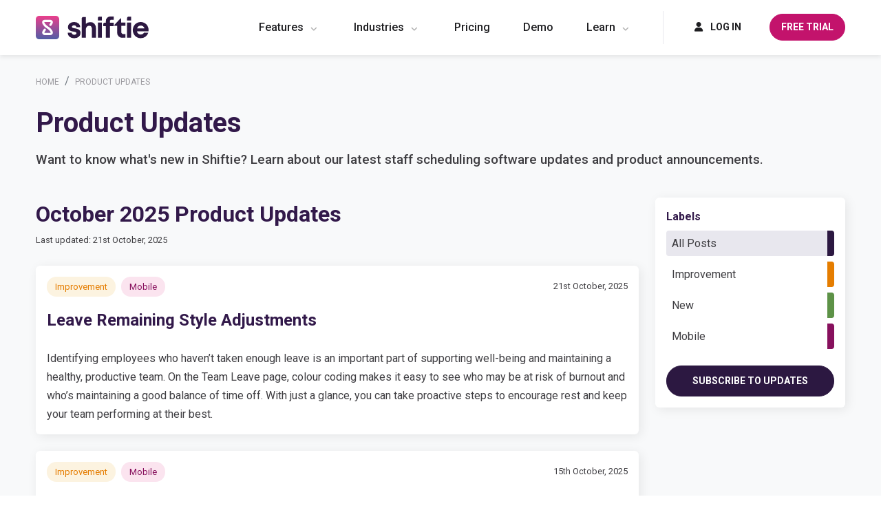

--- FILE ---
content_type: text/html; charset=UTF-8
request_url: https://shiftie.co/product-updates
body_size: 14665
content:
<!DOCTYPE html>
<html lang="en">
<head><meta charset="utf-8">
<meta http-equiv="X-UA-Compatible" content="IE=edge">
<meta name="viewport" content="width=device-width, initial-scale=1">

<meta name="csrf-token" content="Rr7ShBrvfML52fFhcIYGc6M8XaAOdsKa0TFz08FC">
<title>Shiftie product updates and announcements</title>
<meta name="description" content="Want to know what&#039;s new in Shiftie? Learn about our latest staff scheduling software updates and product announcements."/>
<meta property="og:title" content="Shiftie product updates and announcements" />
<meta property="og:url" content="https://shiftie.co/product-updates" />
<meta property="og:type" content="website"/>
<meta property="og:description" content="Want to know what&#039;s new in Shiftie? Learn about our latest staff scheduling software updates and product announcements." />
    <meta property="og:image" content="https://shiftie.co/uploads/Site_Assets/shiftie_og_image.png" />

                        <link rel="canonical" href="https://shiftie.co/product-updates" />
            
<meta name="twitter:card" content="summary_large_image" />
<meta name="twitter:site" content="@ShiftieApp" />
<meta name="twitter:url" content="https://shiftie.co/product-updates" />
<meta name="twitter:title" content="Shiftie product updates and announcements" />
<meta name="twitter:description" content="Want to know what&#039;s new in Shiftie? Learn about our latest staff scheduling software updates and product announcements." />
<meta name="twitter:creator" content="@ShiftieApp" />
<meta name="twitter:image:src" content="https://shiftie.co/uploads/Site_Assets/shiftie_og_image.png" /><meta name="twitter:domain" content="shiftie.co/product-updates" />


<link rel="apple-touch-icon" sizes="57x57" href="/images/icons/apple-icon-57x57.png">
<link rel="apple-touch-icon" sizes="60x60" href="/images/icons/apple-icon-60x60.png">
<link rel="apple-touch-icon" sizes="72x72" href="/images/icons/apple-icon-72x72.png">
<link rel="apple-touch-icon" sizes="76x76" href="/images/icons/apple-icon-76x76.png">
<link rel="apple-touch-icon" sizes="114x114" href="/images/icons/apple-icon-114x114.png">
<link rel="apple-touch-icon" sizes="120x120" href="/images/icons/apple-icon-120x120.png">
<link rel="apple-touch-icon" sizes="144x144" href="/images/icons/apple-icon-144x144.png">
<link rel="apple-touch-icon" sizes="152x152" href="/images/icons/apple-icon-152x152.png">
<link rel="apple-touch-icon" sizes="180x180" href="/images/icons/apple-icon-180x180.png">
<link rel="icon" type="image/png" sizes="192x192"  href="/images/icons/android-icon-192x192.png">
<link rel="icon" type="image/png" sizes="32x32" href="/images/icons/favicon-32x32.png">
<link rel="icon" type="image/png" sizes="96x96" href="/images/icons/favicon-96x96.png">
<link rel="icon" type="image/png" sizes="16x16" href="/images/icons/favicon-16x16.png">
<link rel="manifest" href="/images/icons/manifest.json">
<meta name="msapplication-TileColor" content="#ffffff">
<meta name="msapplication-TileImage" content="/images/icons/ms-icon-144x144.png">
<meta name="theme-color" content="#ffffff">
<link rel="apple-touch-startup-image" href="/uploads/Site_Assets/shiftieschemalogo-image%28512x512-crop-autorotate%29.png" />


    
<script src="https://kit.fontawesome.com/9d18dd8704.js" crossorigin="anonymous" defer></script>

    


    <link rel="preconnect" href="https://fonts.googleapis.com">
    <link rel="preconnect" href="https://fonts.gstatic.com" crossorigin>
    <link href="https://fonts.googleapis.com/css2?family=Roboto:wght@400;500;700&display=swap" rel="stylesheet">

<link rel="stylesheet" type="text/css" href="/css/site/site_vendor.css?id=aba612a3714f430b7bca"/>
<link rel="stylesheet" type="text/css" href="/css/site/site.css?id=3bcf017a8db843b2a192"/>



    <meta name="google-site-verification" content="T2rV_h4Z93BhpV7vJLdvf1-oxukx2FUdJYx_MF4_Pt4"/>

<!-- Google tag (gtag.js) -->
<script async src="https://www.googletagmanager.com/gtag/js?id=G-BXNS97BFW4"></script>
<script>
  window.dataLayer = window.dataLayer || [];
  function gtag(){dataLayer.push(arguments);}
  gtag('js', new Date());

  gtag('config', 'G-BXNS97BFW4');
</script>

<script type="text/javascript">
    (function(c,l,a,r,i,t,y){
        c[a]=c[a]||function(){(c[a].q=c[a].q||[]).push(arguments)};
        t=l.createElement(r);t.async=1;t.src="https://www.clarity.ms/tag/"+i;
        y=l.getElementsByTagName(r)[0];y.parentNode.insertBefore(t,y);
    })(window, document, "clarity", "script", "kxip49jk7t");
</script>

<!-- Start of HubSpot Embed Code -->
<script type="text/javascript" id="hs-script-loader" async defer src="//js.hs-scripts.com/4828159.js"></script>
<!-- End of HubSpot Embed Code -->

<script type="text/javascript">
_linkedin_partner_id = "8331809";
window._linkedin_data_partner_ids = window._linkedin_data_partner_ids || [];
window._linkedin_data_partner_ids.push(_linkedin_partner_id);
</script><script type="text/javascript">
(function(l) {
if (!l){window.lintrk = function(a,b){window.lintrk.q.push([a,b])};
window.lintrk.q=[]}
var s = document.getElementsByTagName("script")[0];
var b = document.createElement("script");
b.type = "text/javascript";b.async = true;
b.src = "https://snap.licdn.com/li.lms-analytics/insight.min.js";
s.parentNode.insertBefore(b, s);})(window.lintrk);
</script>
<noscript>
<img height="1" width="1" style="display:none;" alt="" src="https://px.ads.linkedin.com/collect/?pid=8331809&fmt=gif" />
</noscript>


<script>
    !function(t){"use strict";t.loadCSS||(t.loadCSS=function(){});var e=loadCSS.relpreload={};if(e.support=function(){var e;try{e=t.document.createElement("link").relList.supports("preload")}catch(t){e=!1}return function(){return e}}(),e.bindMediaToggle=function(t){var e=t.media||"all";function a(){t.media=e}t.addEventListener?t.addEventListener("load",a):t.attachEvent&&t.attachEvent("onload",a),setTimeout(function(){t.rel="stylesheet",t.media="only x"}),setTimeout(a,3e3)},e.poly=function(){if(!e.support())for(var a=t.document.getElementsByTagName("link"),n=0;n<a.length;n++){var o=a[n];"preload"!==o.rel||"style"!==o.getAttribute("as")||o.getAttribute("data-loadcss")||(o.setAttribute("data-loadcss",!0),e.bindMediaToggle(o))}},!e.support()){e.poly();var a=t.setInterval(e.poly,500);t.addEventListener?t.addEventListener("load",function(){e.poly(),t.clearInterval(a)}):t.attachEvent&&t.attachEvent("onload",function(){e.poly(),t.clearInterval(a)})}"undefined"!=typeof exports?exports.loadCSS=loadCSS:t.loadCSS=loadCSS}("undefined"!=typeof global?global:this);
</script>

<script type='text/javascript' src='https://platform-api.sharethis.com/js/sharethis.js#property=659fd7a4f771bd0012374448&product=sop' async='async'></script></head>
<body >
<a href="#pageTitle" class="skip-link" tabindex="0">Skip to content</a>
<div class="nav-overlay"></div>
<div id="page-encapsulation">

        <div id="header-wrap" class="d-flex flex-column">
        
        
            <div class="container ">
                <div class="row align-items-center">
    <div class="col-auto py-sm-3 tablet-padding-left">
        <a href="/" class="logo"><img src="/images/shifte-website-logo.svg"  alt="Shiftie"></a>
    </div>
    <div class="col px-0"></div>
    <div class="col-auto navigation">
        <div class="row align-items-center">
<nav id="main-nav" class="navbar navbar-dark navbar-expand-lg col px-3 px-lg-0">
    <ul class="navbar-nav">





        <li class="nav-item nav-item col-12 col-lg-auto pe-lg-1 pe-xl-4 dropdown"><a class="nav-link dropdown-toggle " data-bs-toggle="dropdown" data-bs-auto-close="outside" href="#">Features</a><div class="dropdown-menu mt-4 mt-lg-0 dropdown "><div class="container"><div class="row justify-content-center"><div class="col-12 col-xl-10 px-0 px-lg-3"><div class="row"><div class="col-12 col-lg px-0 px-lg-3 py-lg-5"><div class="row h-100 align-items-center mx-0"><div class="col-12 col-lg-6 d-flex align-items-center "><a class="dropdown-item mb-4 px-0" href="https://shiftie.co/scheduling"   ><div class="row align-items-center mx-0"><div class="col-auto ps-0 ps-lg-3 pe-0"><span><img src="/uploads/icons/scheduling.svg" alt="Scheduling" /></span></div><div class="col"><span class="nav-titles" class="mb-0">Scheduling</span><small class="d-block nav-sub">Employee Scheduling</small></div></div></a></div><div class="col-12 col-lg-6 d-flex align-items-center "><a class="dropdown-item mb-4 px-0" href="https://shiftie.co/employee-time-tracking"   ><div class="row align-items-center mx-0"><div class="col-auto ps-0 ps-lg-3 pe-0"><span><img src="/uploads/icons/time_clock.svg" alt="Time Clock" /></span></div><div class="col"><span class="nav-titles" class="mb-0">Time Clock</span><small class="d-block nav-sub">Employee Time Tracking</small></div></div></a></div><div class="col-12 col-lg-6 d-flex align-items-center "><a class="dropdown-item mb-4 px-0" href="https://shiftie.co/employee-availability"   ><div class="row align-items-center mx-0"><div class="col-auto ps-0 ps-lg-3 pe-0"><span><img src="/uploads/icons/availability.svg" alt="Availability" /></span></div><div class="col"><span class="nav-titles" class="mb-0">Availability</span><small class="d-block nav-sub">Employee Availability</small></div></div></a></div><div class="col-12 col-lg-6 d-flex align-items-center "><a class="dropdown-item mb-4 px-0" href="https://shiftie.co/absence-management"   ><div class="row align-items-center mx-0"><div class="col-auto ps-0 ps-lg-3 pe-0"><span><img src="/uploads/icons/sickness.svg" alt="Absences" /></span></div><div class="col"><span class="nav-titles" class="mb-0">Absences</span><small class="d-block nav-sub">Absence Management</small></div></div></a></div><div class="col-12 col-lg-6 d-flex align-items-center "><a class="dropdown-item mb-4 px-0" href="https://shiftie.co/timesheets"   ><div class="row align-items-center mx-0"><div class="col-auto ps-0 ps-lg-3 pe-0"><span><img src="/uploads/icons/timesheets.svg" alt="Timesheets" /></span></div><div class="col"><span class="nav-titles" class="mb-0">Timesheets</span><small class="d-block nav-sub">Employee Timesheets</small></div></div></a></div><div class="col-12 col-lg-6 d-flex align-items-center "><a class="dropdown-item mb-4 px-0" href="https://shiftie.co/leave"   ><div class="row align-items-center mx-0"><div class="col-auto ps-0 ps-lg-3 pe-0"><span><img src="/uploads/icons/leave.svg" alt="Leave" /></span></div><div class="col"><span class="nav-titles" class="mb-0">Leave</span><small class="d-block nav-sub">Holiday Management</small></div></div></a></div><div class="col-12 col-lg-6 d-flex align-items-center "><a class="dropdown-item mb-4 px-0" href="https://shiftie.co/hr-software"   ><div class="row align-items-center mx-0"><div class="col-auto ps-0 ps-lg-3 pe-0"><span><img src="/uploads/icons/employee_hr.svg" alt="Team" /></span></div><div class="col"><span class="nav-titles" class="mb-0">Team</span><small class="d-block nav-sub">Employee Management</small></div></div></a></div><div class="col-12 col-lg-6 d-flex align-items-center "><a class="dropdown-item mb-4 px-0" href="https://shiftie.co/integrations"   ><div class="row align-items-center mx-0"><div class="col-auto ps-0 ps-lg-3 pe-0"><span><img src="/uploads/icons/integrations.svg" alt="Integrations" /></span></div><div class="col"><span class="nav-titles" class="mb-0">Integrations</span><small class="d-block nav-sub">Software Integrations</small></div></div></a></div><div class="text-center text-lg-start my-4"><a class="btn btn-default ms-lg-3  px-3" href="https://shiftie.co/features">VIEW ALL Features<i class="fa-light fa-arrow-right ms-2" aria-hidden="true"></i></a></div></div></div><div class="col-12 col-lg-4 d-none d-lg-block bg-light ps-4 py-lg-4"><a href="/news/view/introducing-schedule-assignment" class="d-block h-100 block-img-link" >
<div class="card news-default h-100" >


        <div class="card-img-top">










            <div class="lazyload-placeholder border-rad-0 ph-Qk2Eapv0" data-update-style-padding-bottom='["55.50%; ","55.50%; ","55.50%; "]' style="background-color: #eee"><img data-src="/uploads/news/introducing_schedule_assignment_feature-image%28992x550-crop-autorotate%29.png" data-srcset="/uploads/news/introducing_schedule_assignment_feature-image%28767x425-crop-autorotate%29.png 767w,/uploads/news/introducing_schedule_assignment_feature-image%281200x666-crop-autorotate%29.png 1200w,/uploads/news/introducing_schedule_assignment_feature-image%282000x1110-crop-autorotate%29.png 2000w" sizes="(max-width: 1200px )100vw,(max-width: 767px )100vw,100vw" data-update-style-object-position='["50% 50%","50% 50%","50% 50%"]' class="w-100 border-rad-0 img-lazy-load-responsive srcset-image objectfit-image md-1aUGuBFV" style="object-position:50% 50%;" alt="Introducing Schedule Assignment"/></div>


        </div>

    <div class="card-body details pb-5" data-mh="news-cards">

                                <span class="badge badge-grey me-1">New Features</span>
                        <span class="badge badge-grey me-1">Scheduling</span>
                            <span class="card-title d-block my-2">Introducing Schedule Assignment</span>
        <span class="card-subtitle pb-4">

            <small>2 Min Read</small>
        </span>








    </div>
</div>
</a>
</div></div></div></div></div></div></li><li class="nav-item nav-item col-12 col-lg-auto pe-lg-1 pe-xl-4 dropdown"><a class="nav-link dropdown-toggle " data-bs-toggle="dropdown" data-bs-auto-close="outside" href="#">Industries</a><div class="dropdown-menu mt-4 mt-lg-0 dropdown "><div class="container"><div class="row justify-content-center"><div class="col-12 col-xl-10 px-0 px-lg-3"><div class="row"><div class="col-12 col-lg px-0 px-lg-3 py-lg-5"><div class="row h-100 align-items-center mx-0"><div class="col-12 col-lg-6 d-flex align-items-center "><a class="dropdown-item mb-4 px-0" href="https://shiftie.co/attractions-scheduling-software"   ><div class="row align-items-center mx-0"><div class="col-auto ps-0 ps-lg-3 pe-0"></div><div class="col"><span class="nav-titles" class="mb-0">Visitor Attractions</span></div></div></a></div><div class="col-12 col-lg-6 d-flex align-items-center "><a class="dropdown-item mb-4 px-0" href="https://shiftie.co/restaurants-cafes-bars"   ><div class="row align-items-center mx-0"><div class="col-auto ps-0 ps-lg-3 pe-0"></div><div class="col"><span class="nav-titles" class="mb-0">Restaurants & Cafes</span></div></div></a></div><div class="col-12 col-lg-6 d-flex align-items-center "><a class="dropdown-item mb-4 px-0" href="https://shiftie.co/nightlife"   ><div class="row align-items-center mx-0"><div class="col-auto ps-0 ps-lg-3 pe-0"></div><div class="col"><span class="nav-titles" class="mb-0">Bars & Nightclubs</span></div></div></a></div><div class="col-12 col-lg-6 d-flex align-items-center "><a class="dropdown-item mb-4 px-0" href="https://shiftie.co/retail-scheduling-software"   ><div class="row align-items-center mx-0"><div class="col-auto ps-0 ps-lg-3 pe-0"></div><div class="col"><span class="nav-titles" class="mb-0">Retail</span></div></div></a></div><div class="col-12 col-lg-6 d-flex align-items-center "><a class="dropdown-item mb-4 px-0" href="https://shiftie.co/healthcare-scheduling-software"   ><div class="row align-items-center mx-0"><div class="col-auto ps-0 ps-lg-3 pe-0"></div><div class="col"><span class="nav-titles" class="mb-0">Healthcare</span></div></div></a></div><div class="col-12 col-lg-6 d-flex align-items-center "><a class="dropdown-item mb-4 px-0" href="https://shiftie.co/hotels"   ><div class="row align-items-center mx-0"><div class="col-auto ps-0 ps-lg-3 pe-0"></div><div class="col"><span class="nav-titles" class="mb-0">Hotels & Hospitality</span></div></div></a></div><div class="col-12 col-lg-6 d-flex align-items-center "><a class="dropdown-item mb-4 px-0" href="https://shiftie.co/dental"   ><div class="row align-items-center mx-0"><div class="col-auto ps-0 ps-lg-3 pe-0"></div><div class="col"><span class="nav-titles" class="mb-0">Dental Practices</span></div></div></a></div><div class="col-12 col-lg-6 d-flex align-items-center "><a class="dropdown-item mb-4 px-0" href="https://shiftie.co/leisure-centres"   ><div class="row align-items-center mx-0"><div class="col-auto ps-0 ps-lg-3 pe-0"></div><div class="col"><span class="nav-titles" class="mb-0">Sports & Leisure Centres</span></div></div></a></div><div class="text-center text-lg-start my-4"><a class="btn btn-default ms-lg-3  px-3" href="https://shiftie.co/industries">VIEW ALL Industries<i class="fa-light fa-arrow-right ms-2" aria-hidden="true"></i></a></div></div></div><div class="col-12 col-lg-4 d-none d-lg-block bg-light ps-4 py-lg-4"><a href="/news/view/behind-the-scenes-at-tulleys-managing-staff-scheduling-for-3000-employees" class="d-block h-100 block-img-link" >
<div class="card news-default h-100" >


        <div class="card-img-top">










            <div class="lazyload-placeholder border-rad-0 ph-a6cYtPvI" data-update-style-padding-bottom='["55.50%; ","55.50%; ","55.50%; "]' style="background-color: #eee"><img data-src="/uploads/news/behind_the_scenes_at_tulleys_farm-image%28992x550-crop-autorotate%29.jpg" data-srcset="/uploads/news/behind_the_scenes_at_tulleys_farm-image%28767x425-crop-autorotate%29.jpg 767w,/uploads/news/behind_the_scenes_at_tulleys_farm-image%281200x666-crop-autorotate%29.jpg 1200w,/uploads/news/behind_the_scenes_at_tulleys_farm-image%282000x1110-crop-autorotate%29.jpg 2000w" sizes="(max-width: 1200px )100vw,(max-width: 767px )100vw,100vw" data-update-style-object-position='["50% 50%","50% 50%","50% 50%"]' class="w-100 border-rad-0 img-lazy-load-responsive srcset-image objectfit-image md-L4UFKGOx" style="object-position:50% 50%;" alt="Behind the Scenes at Tulleys Farm"/></div>


        </div>

    <div class="card-body details pb-5" data-mh="news-cards">

                                <span class="badge badge-grey me-1">Case Studies</span>
                            <span class="card-title d-block my-2">Behind the Scenes at Tulleys: Managing Staff Scheduling For 3000 Employees</span>
        <span class="card-subtitle pb-4">

            <small>3 Min Read</small>
        </span>








    </div>
</div>
</a>
</div></div></div></div></div></div></li><li class="nav-item nav-item col-12 col-lg-auto pe-lg-1 pe-xl-4"><a class="nav-link "  href="https://shiftie.co/pricing"  >Pricing</a><li class="nav-item nav-item col-12 col-lg-auto pe-lg-1 pe-xl-4"><a class="nav-link "  href="https://shiftie.co/demo"  >Demo</a><li class="nav-item nav-item col-12 col-lg-auto pe-lg-1 pe-xl-4 dropdown"><a class="nav-link dropdown-toggle " data-bs-toggle="dropdown" data-bs-auto-close="outside" href="#">Learn</a><div class="dropdown-menu mt-4 mt-lg-0 dropdown "><div class="container"><div class="row justify-content-center"><div class="col-12 col-xl-10 px-0 px-lg-3"><div class="row"><div class="col-12 col-lg px-0 px-lg-3 py-lg-5"><div class="row h-0 align-items-center mx-0"><div class="col-12 col-lg-6 d-flex align-items-center "><a class="dropdown-item mb-4 px-0" href="https://shiftie.co/product-updates"   ><div class="row align-items-center mx-0"><div class="col-auto ps-0 ps-lg-3 pe-0"><span><img src="/uploads/icons/updates.svg" alt="Product Updates" /></span></div><div class="col"><span class="nav-titles" class="mb-0">Product Updates</span><small class="d-block nav-sub">Our Latest Developments</small></div></div></a></div><div class="col-12 col-lg-6 d-flex align-items-center "><a class="dropdown-item mb-4 px-0" href="https://shiftie.co/faqs"   ><div class="row align-items-center mx-0"><div class="col-auto ps-0 ps-lg-3 pe-0"><span><img src="/uploads/icons/faq.svg" alt="FAQs" /></span></div><div class="col"><span class="nav-titles" class="mb-0">FAQs</span><small class="d-block nav-sub">Common Questions</small></div></div></a></div><div class="col-12 col-lg-6 d-flex align-items-center "><a class="dropdown-item mb-4 px-0" href="https://shiftie.co/news"   ><div class="row align-items-center mx-0"><div class="col-auto ps-0 ps-lg-3 pe-0"><span><img src="/uploads/icons/blog.svg" alt="Blog" /></span></div><div class="col"><span class="nav-titles" class="mb-0">Blog</span><small class="d-block nav-sub">Tips & Insights</small></div></div></a></div></div></div><div class="col-12 col-lg-4 d-none d-lg-block bg-light ps-4 py-lg-4"><a href="/news/view/introducing-our-integration-with-infovetted" class="d-block h-100 block-img-link" >
<div class="card news-default h-100" >


        <div class="card-img-top">










            <div class="lazyload-placeholder border-rad-0 ph-5sQtnbhW" data-update-style-padding-bottom='["60.38%; ","60.38%; ","60.38%; "]' style="background-color: #eee"><img data-src="/uploads/news/infovetted_integration_partners_v3_at_2x-image%28992x598-crop-autorotate%29.png" data-srcset="/uploads/news/infovetted_integration_partners_v3_at_2x-image%28767x463-crop-autorotate%29.png 767w,/uploads/news/infovetted_integration_partners_v3_at_2x-image%281161x701-crop-autorotate%29.png 1200w,/uploads/news/infovetted_integration_partners_v3_at_2x-image%281161x701-crop-autorotate%29.png 2000w" sizes="(max-width: 1200px )100vw,(max-width: 767px )100vw,100vw" data-update-style-object-position='["50% 50%","50% 50%","50% 50%"]' class="w-100 border-rad-0 img-lazy-load-responsive srcset-image objectfit-image md-khhqAsp3" style="object-position:50% 50%;" alt="Infovetted Integration"/></div>


        </div>

    <div class="card-body details pb-5" data-mh="news-cards">

                                <span class="badge badge-grey me-1">Hints &amp; Tips</span>
                            <span class="card-title d-block my-2">Introducing our Integration with Infovetted!</span>
        <span class="card-subtitle pb-4">

            <small>2 Min Read</small>
        </span>








    </div>
</div>
</a>
</div></div></div></div></div></div></li>

    </ul>
    <a href="https://shiftie.app/login" target="_blank" class="bg-light  d-flex justify-content-center align-items-center py-4 ulogin d-sm-none"><i class="fa-light fa-user me-2"></i> Log In</a>

























</nav>

</div>    </div>
    <div class="log-in d-none d-sm-block col-auto text-center ms-lg-3">
        <a class="btn btn-default" target="_blank" href="https://shiftie.app/login"><i class="fa-solid fa-user me-2"></i> Log In</a>
    </div>
            <div class="booking col-auto text-center">
            <a class="btn btn-default free-trial" target="_blank" href="https://shiftie.app/sign-up">Free Trial</a>
        </div>
        <div class="d-lg-none col-auto ps-0 tablet-padding-right">
        <div id="mainNavButton" class="">
            <i class="fa-regular fa-bars-staggered"></i>
        </div>
    </div>
</div>
            </div>
    </div>

    <div id="page-wrap"  class="bg-light" >
    
    
            <div class="container pt-4 not-flipped pb-5"  >
            <div class="row">
                
                <div class="col-12  list-col content" id="content">
     <div class="bread-wrap w-100 ">
                        <ol itemscope itemtype="http://schema.org/BreadcrumbList" class="breadcrumb">
                                <li itemprop="itemListElement" itemscope itemtype="http://schema.org/ListItem" class="breadcrumb-item">
                                        <small><a itemprop="item" href="/"><span itemprop="name">Home</span> </a></small>
                                        <meta itemprop="position" content="1" />
                                </li>
                                                                                                        <li itemprop="itemListElement" itemscope itemtype="http://schema.org/ListItem" class="breadcrumb-item">
                                                <small><a itemprop="item" href="https://shiftie.co/product-updates"><span itemprop="name">Product Updates</span></a></small>
                                                <meta itemprop="position" content="2" />
                                        </li>

                                                                        
                                                        </ol>
</div>
 
      <h1>Product Updates</h1>                <div class="intro-text">
            <p class="lead">Want to know what&#39;s new in Shiftie? Learn about our latest staff scheduling software updates and product announcements.</p>
        </div>
    
    

<div class="row">
    <div class="col-12 col-lg-9">
        <div class="row mt-4 updates">
                                                        <h2 class="Oct mb-0">October  2025  Product Updates</h2>
                    <small class="mb-4">Last updated: 21st October, 2025</small>
                                                    <div class="col-12 mb-4 ">
                    <div class="card news-default h-100" >
    <div class="card-body details pb-0">
        <div class="row mb-3">
                  <div class="col">
                                    <span class="badge badge-grey me-1"   style="background: #FCF3E0; color: #E57D00" >Improvement</span>
                                    <span class="badge badge-grey me-1"   style="background: #FBE4EF; color: #87105D" >Mobile</span>
                            </div>
                    <small class="date col-auto">21st October, 2025</small>
        </div>
        <h4 class="card-title mb-2">Leave Remaining Style Adjustments</h4>

    </div>
        <div class="card-body details lower pt-3">

        <p>Identifying employees who haven&rsquo;t taken enough leave is an important part of supporting well-being and maintaining a healthy, productive team. On the Team Leave page, colour coding makes it easy to see who may be at risk of burnout and who&rsquo;s maintaining a good balance of time off. With just a glance, you can take proactive steps to encourage rest and keep your team performing at their best.</p>
            </div>
</div>
                </div>
                                            <div class="col-12 mb-4 ">
                    <div class="card news-default h-100" >
    <div class="card-body details pb-0">
        <div class="row mb-3">
                  <div class="col">
                                    <span class="badge badge-grey me-1"   style="background: #FCF3E0; color: #E57D00" >Improvement</span>
                                    <span class="badge badge-grey me-1"   style="background: #FBE4EF; color: #87105D" >Mobile</span>
                            </div>
                    <small class="date col-auto">15th October, 2025</small>
        </div>
        <h4 class="card-title mb-2">View Employee Leave Policy Start Dates</h4>

    </div>
        <div class="card-body details lower pt-3">

        <p>It&rsquo;s now easier to manage leave as the end of the leave year approaches. The Team Leave page now displays each employee&rsquo;s leave policy start date, making it simple to see whose leave year is wrapping up. Quickly plan for the year ahead, make adjustments, or identify employees who need to use or be paid for their remaining leave hours, all at a glance.</p>
            </div>
</div>
                </div>
                                            <div class="col-12 mb-4 ">
                    <div class="card news-default h-100" >
    <div class="card-body details pb-0">
        <div class="row mb-3">
                  <div class="col">
                                    <span class="badge badge-grey me-1"   style="background: #FCF3E0; color: #E57D00" >Improvement</span>
                                    <span class="badge badge-grey me-1"   style="background: #FBE4EF; color: #87105D" >Mobile</span>
                            </div>
                    <small class="date col-auto">9th October, 2025</small>
        </div>
        <h4 class="card-title mb-2">Shift Overtime Warning Improvements</h4>

    </div>
        <div class="card-body details lower pt-3">

        <p>Keeping track of when employees are exceeding their contracted hours is key to maintaining balance and compliance. Previously, this information was always visible, which could feel a little cluttered. Now, we&rsquo;ve refined the experience, and these details appear only when you set shift times that would push an employee beyond their contracted hours. It&rsquo;s a cleaner, smarter way to stay informed without unnecessary distraction.</p>
            </div>
</div>
                </div>
                                            <div class="col-12 mb-4 ">
                    <div class="card news-default h-100" >
    <div class="card-body details pb-0">
        <div class="row mb-3">
                  <div class="col">
                                    <span class="badge badge-grey me-1"   style="background: #FCF3E0; color: #E57D00" >Improvement</span>
                                    <span class="badge badge-grey me-1"   style="background: #FBE4EF; color: #87105D" >Mobile</span>
                            </div>
                    <small class="date col-auto">8th October, 2025</small>
        </div>
        <h4 class="card-title mb-2">Open Shift Approval Adjustments</h4>

    </div>
            <div class="card-img-top px-3 mt-2">
            <div class="lazyload-placeholder  ph-DjJybao3" data-update-style-padding-bottom='["76.67%; ","76.67%; ","76.67%; "]' style="background-color: #eee"><img data-src="/uploads/Product_Updates/open_shift_approval_adjustments-image%28992x760-crop-autorotate%29.png" data-srcset="/uploads/Product_Updates/open_shift_approval_adjustments-image%28767x588-crop-autorotate%29.png 767w,/uploads/Product_Updates/open_shift_approval_adjustments-image%281200x920-crop-autorotate%29.png 1200w,/uploads/Product_Updates/open_shift_approval_adjustments-image%281200x920-crop-autorotate%29.png 2000w" sizes="(max-width: 1200px )100vw,(max-width: 767px )100vw,100vw" data-update-style-object-position='["50% 50%","50% 50%","50% 50%"]' class="w-100 img-lazy-load-responsive srcset-image objectfit-image md-dqnUVjIX" style="object-position:50% 50%;" alt="Open Shift Approval Adjustments"/></div>
        </div>
        <div class="card-body details lower pt-3">

        <p>Approving open shift requests is now quicker and easier. With additional information visible when approving, including the schedule and employee group, it&rsquo;s easy to find the most suitable employee for the shift! Not simple enough for you? Instead, let Shiftie automatically approve shift assignments using intelligent selection, choosing the most suitable employees from the list.</p>
            </div>
</div>
                </div>
                                            <h2 class="Sep mb-0">September  2025  Product Updates</h2>
                    <small class="mb-4">Last updated: 25th September, 2025</small>
                                                    <div class="col-12 mb-4 ">
                    <div class="card news-default h-100" >
    <div class="card-body details pb-0">
        <div class="row mb-3">
                  <div class="col">
                                    <span class="badge badge-grey me-1"   style="background: #FCF3E0; color: #E57D00" >Improvement</span>
                                    <span class="badge badge-grey me-1"   style="background: #FBE4EF; color: #87105D" >Mobile</span>
                            </div>
                    <small class="date col-auto">25th September, 2025</small>
        </div>
        <h4 class="card-title mb-2">View Archived Employee Contact Details</h4>

    </div>
        <div class="card-body details lower pt-3">

        <p>Archived employee contact details are now accessible directly within Shiftie. By clicking on an archived employee, you can immediately view their contact information, making it easy to reconnect or follow up without delays. This ensures smooth communication with past team members whenever needed.</p>
            </div>
</div>
                </div>
                                            <div class="col-12 mb-4 ">
                    <div class="card news-default h-100" >
    <div class="card-body details pb-0">
        <div class="row mb-3">
                  <div class="col">
                                    <span class="badge badge-grey me-1"   style="background: #F1F9EC; color: #5D9247" >New</span>
                            </div>
                    <small class="date col-auto">24th September, 2025</small>
        </div>
        <h4 class="card-title mb-2">Schedule Bulk Updates</h4>

    </div>
        <div class="card-body details lower pt-3">

        <p>Say goodbye to the stress of last-minute schedule changes! With Shiftie&rsquo;s schedule bulk updates feature, you can easily select multiple shifts at once and apply updates across all of them in a single action. Whether you need to adjust times, tags, or notes, this feature streamlines the process, saving you valuable time and reducing the risk of errors. Keep your team on track effortlessly while maintaining a clear, accurate schedule, even when plans change at the last minute.</p>
            </div>
</div>
                </div>
                                            <div class="col-12 mb-4 ">
                    <div class="card news-default h-100" >
    <div class="card-body details pb-0">
        <div class="row mb-3">
                  <div class="col">
                                    <span class="badge badge-grey me-1"   style="background: #FCF3E0; color: #E57D00" >Improvement</span>
                            </div>
                    <small class="date col-auto">22nd September, 2025</small>
        </div>
        <h4 class="card-title mb-2">Include Paid Breaks in Schedule Insights</h4>

    </div>
        <div class="card-body details lower pt-3">

        <p>Schedule insights now include paid breaks, both in the footer and for each employee, giving you a complete view of paid hours and costs. With greater accuracy, you can budget smarter and plan with confidence.</p>
            </div>
</div>
                </div>
                                            <div class="col-12 mb-4 ">
                    <div class="card news-default h-100" >
    <div class="card-body details pb-0">
        <div class="row mb-3">
                  <div class="col">
                                    <span class="badge badge-grey me-1"   style="background: #FCF3E0; color: #E57D00" >Improvement</span>
                                    <span class="badge badge-grey me-1"   style="background: #FBE4EF; color: #87105D" >Mobile</span>
                            </div>
                    <small class="date col-auto">18th September, 2025</small>
        </div>
        <h4 class="card-title mb-2">Absences For Future Dates</h4>

    </div>
        <div class="card-body details lower pt-3">

        <p>Employees can now log absences in advance, not just retrospectively. Whether it&rsquo;s a hospital appointment or planned recovery time, your team can easily schedule time off ahead, keeping everyone informed and your workflow up to date.</p>
            </div>
</div>
                </div>
                                            <div class="col-12 mb-4 ">
                    <div class="card news-default h-100" >
    <div class="card-body details pb-0">
        <div class="row mb-3">
                  <div class="col">
                                    <span class="badge badge-grey me-1"   style="background: #FCF3E0; color: #E57D00" >Improvement</span>
                            </div>
                    <small class="date col-auto">16th September, 2025</small>
        </div>
        <h4 class="card-title mb-2">Additional Schedule View Options</h4>

    </div>
        <div class="card-body details lower pt-3">

        <p>Two new schedule view options make it easier to focus on the details that matter the most. Tags can now be displayed in full, shown in a condensed view, or hidden entirely to save space. You also have the option to hide location information on shifts, giving a cleaner schedule and more room for the details you really need.</p>
            </div>
</div>
                </div>
                                            <div class="col-12 mb-4 ">
                    <div class="card news-default h-100" >
    <div class="card-body details pb-0">
        <div class="row mb-3">
                  <div class="col">
                                    <span class="badge badge-grey me-1"   style="background: #F1F9EC; color: #5D9247" >New</span>
                                    <span class="badge badge-grey me-1"   style="background: #FBE4EF; color: #87105D" >Mobile</span>
                            </div>
                    <small class="date col-auto">16th September, 2025</small>
        </div>
        <h4 class="card-title mb-2">Employee Pronouns</h4>

    </div>
        <div class="card-body details lower pt-3">

        <p>Employees can now share their pronouns, helping teams communicate with respect and confidence. By removing guesswork and misassumptions, everyone feels valued, helping create a happier and more inclusive workplace.</p>
            </div>
</div>
                </div>
                                            <div class="col-12 mb-4 ">
                    <div class="card news-default h-100" >
    <div class="card-body details pb-0">
        <div class="row mb-3">
                  <div class="col">
                                    <span class="badge badge-grey me-1"   style="background: #FCF3E0; color: #E57D00" >Improvement</span>
                                    <span class="badge badge-grey me-1"   style="background: #FBE4EF; color: #87105D" >Mobile</span>
                            </div>
                    <small class="date col-auto">10th September, 2025</small>
        </div>
        <h4 class="card-title mb-2">Schedule Shift Panel Improvements</h4>

    </div>
        <div class="card-body details lower pt-3">

        <p>The improved shift panels now give you even more visibility, showing details like break duration and open shift responses so you can track and manage shifts easily at a glance.</p>
            </div>
</div>
                </div>
                                            <h2 class="Aug mb-0">August  2025  Product Updates</h2>
                    <small class="mb-4">Last updated: 26th August, 2025</small>
                                                    <div class="col-12 mb-4 ">
                    <div class="card news-default h-100" >
    <div class="card-body details pb-0">
        <div class="row mb-3">
                  <div class="col">
                                    <span class="badge badge-grey me-1"   style="background: #FCF3E0; color: #E57D00" >Improvement</span>
                            </div>
                    <small class="date col-auto">26th August, 2025</small>
        </div>
        <h4 class="card-title mb-2">Persistent Filters in Timesheets</h4>

    </div>
        <div class="card-body details lower pt-3">

        <p>The Timesheets page now remembers your filter selections, so you can easily pick up where you left off. Whether navigating the system or switching between pay periods, you&rsquo;ll stay focused on the selected employee, location or employment type, making auditing faster.</p>
            </div>
</div>
                </div>
                                            <div class="col-12 mb-4 ">
                    <div class="card news-default h-100" >
    <div class="card-body details pb-0">
        <div class="row mb-3">
                  <div class="col">
                                    <span class="badge badge-grey me-1"   style="background: #F1F9EC; color: #5D9247" >New</span>
                                    <span class="badge badge-grey me-1"   style="background: #FBE4EF; color: #87105D" >Mobile</span>
                            </div>
                    <small class="date col-auto">21st August, 2025</small>
        </div>
        <h4 class="card-title mb-2">Absence Report</h4>

    </div>
        <div class="card-body details lower pt-3">

        <p>Auditing absences just got easier with the new absence report. Quickly view a list of employee absences across your chosen date range, with handy filters for team members, locations, or groups. Once you&rsquo;ve refined the data, simply export the report to share it with your HR team in just a few clicks.</p>
            </div>
</div>
                </div>
                                            <div class="col-12 mb-4 ">
                    <div class="card news-default h-100" >
    <div class="card-body details pb-0">
        <div class="row mb-3">
                  <div class="col">
                                    <span class="badge badge-grey me-1"   style="background: #F1F9EC; color: #5D9247" >New</span>
                            </div>
                    <small class="date col-auto">19th August, 2025</small>
        </div>
        <h4 class="card-title mb-2">Schedule Month View</h4>

    </div>
        <div class="card-body details lower pt-3">

        <p>Tired of scrolling through multiple weeks to ensure the month is covered? Schedule Month View is here to help give you a wider view of your schedules. You can now view all shifts across each month and quickly make changes where needed. Time off will also be visible in the new view, and bulk actions will work across the full month, allowing you to quickly manage more shifts at once.</p>
            </div>
</div>
                </div>
                                            <div class="col-12 mb-4 ">
                    <div class="card news-default h-100" >
    <div class="card-body details pb-0">
        <div class="row mb-3">
                  <div class="col">
                                    <span class="badge badge-grey me-1"   style="background: #FCF3E0; color: #E57D00" >Improvement</span>
                            </div>
                    <small class="date col-auto">13th August, 2025</small>
        </div>
        <h4 class="card-title mb-2">Schedule Performance Enhancement</h4>

    </div>
        <div class="card-body details lower pt-3">

        <p>When you need to make quick adjustments to the schedule, every second counts and waiting for it to load is the last thing you want. Thanks to our latest performance enhancements, the schedule now runs faster than ever, letting you glide through shift changes, respond to requests in record time, and keep your team covered without breaking stride.</p>
            </div>
</div>
                </div>
                                            <h2 class="Jul mb-0">July  2025  Product Updates</h2>
                    <small class="mb-4">Last updated: 22nd July, 2025</small>
                                                    <div class="col-12 mb-4 ">
                    <div class="card news-default h-100" >
    <div class="card-body details pb-0">
        <div class="row mb-3">
                  <div class="col">
                                    <span class="badge badge-grey me-1"   style="background: #FCF3E0; color: #E57D00" >Improvement</span>
                            </div>
                    <small class="date col-auto">22nd July, 2025</small>
        </div>
        <h4 class="card-title mb-2">Bulk Add Scheduled Details to Timesheets</h4>

    </div>
            <div class="card-img-top px-3 mt-2">
            <div class="lazyload-placeholder  ph-zg4PVmbC" data-update-style-padding-bottom='["48.25%; ","48.25%; ","48.25%; "]' style="background-color: #eee"><img data-src="/uploads/Product_Updates/bulk_add_scheduled_details_to_timesheets-image%28992x478-crop-autorotate%29.png" data-srcset="/uploads/Product_Updates/bulk_add_scheduled_details_to_timesheets-image%28767x370-crop-autorotate%29.png 767w,/uploads/Product_Updates/bulk_add_scheduled_details_to_timesheets-image%281200x579-crop-autorotate%29.png 1200w,/uploads/Product_Updates/bulk_add_scheduled_details_to_timesheets-image%281600x772-crop-autorotate%29.png 2000w" sizes="(max-width: 1200px )100vw,(max-width: 767px )100vw,100vw" data-update-style-object-position='["50% 50%","50% 50%","50% 50%"]' class="w-100 img-lazy-load-responsive srcset-image objectfit-image md-ok6yJulM" style="object-position:50% 50%;" alt="Bulk Add Scheduled Details to Timesheets"/></div>
        </div>
        <div class="card-body details lower pt-3">

        <p>Tediously adding missing timesheet data is now a thing of the past! When employees forget to clock in for their shifts, you can bulk import the scheduled data as timesheets, and Shiftie will manage creating them for you quicker than you can say &ldquo;Shift Scheduling Made Simple&rdquo;!</p>
            </div>
</div>
                </div>
                                            <div class="col-12 mb-4 ">
                    <div class="card news-default h-100" >
    <div class="card-body details pb-0">
        <div class="row mb-3">
                  <div class="col">
                                    <span class="badge badge-grey me-1"   style="background: #FCF3E0; color: #E57D00" >Improvement</span>
                                    <span class="badge badge-grey me-1"   style="background: #FBE4EF; color: #87105D" >Mobile</span>
                            </div>
                    <small class="date col-auto">3rd July, 2025</small>
        </div>
        <h4 class="card-title mb-2">Review Shift Swaps from the Schedule</h4>

    </div>
        <div class="card-body details lower pt-3">

        A new tool has been added to the schedule to let managers approve shift swaps directly from the schedule, instead of visiting our dedicated requests page. This saves time navigating between pages as everything you need to manage the schedule is right at your fingertips.
            </div>
</div>
                </div>
                                            <h2 class="Jun mb-0">June  2025  Product Updates</h2>
                    <small class="mb-4">Last updated: 30th June, 2025</small>
                                                    <div class="col-12 mb-4 ">
                    <div class="card news-default h-100" >
    <div class="card-body details pb-0">
        <div class="row mb-3">
                  <div class="col">
                                    <span class="badge badge-grey me-1"   style="background: #FCF3E0; color: #E57D00" >Improvement</span>
                            </div>
                    <small class="date col-auto">30th June, 2025</small>
        </div>
        <h4 class="card-title mb-2">Bulk Approve Selected Timesheet Entries</h4>

    </div>
            <div class="card-img-top px-3 mt-2">
            <div class="lazyload-placeholder  ph-fMS5mrK4" data-update-style-padding-bottom='["48.25%; ","48.25%; ","48.25%; "]' style="background-color: #eee"><img data-src="/uploads/Product_Updates/bulk_approve_timesheet_entries-image%28992x478-crop-autorotate%29.png" data-srcset="/uploads/Product_Updates/bulk_approve_timesheet_entries-image%28767x370-crop-autorotate%29.png 767w,/uploads/Product_Updates/bulk_approve_timesheet_entries-image%281200x579-crop-autorotate%29.png 1200w,/uploads/Product_Updates/bulk_approve_timesheet_entries-image%281600x772-crop-autorotate%29.png 2000w" sizes="(max-width: 1200px )100vw,(max-width: 767px )100vw,100vw" data-update-style-object-position='["50% 50%","50% 50%","50% 50%"]' class="w-100 img-lazy-load-responsive srcset-image objectfit-image md-XQjtcBQ0" style="object-position:50% 50%;" alt="Bulk Approve Selected Timesheet Entries"/></div>
        </div>
        <div class="card-body details lower pt-3">

        <p>Ready to approve timesheet entries for payroll but don&rsquo;t want to approve them individually or all in one go? You can now select the entries you want to approve and, at the click of a button, have them all approved! Similarly, approved entries can be selected and quickly unconfirmed for further editing before exporting.</p>
            </div>
</div>
                </div>
                                            <div class="col-12 mb-4 ">
                    <div class="card news-default h-100" >
    <div class="card-body details pb-0">
        <div class="row mb-3">
                  <div class="col">
                                    <span class="badge badge-grey me-1"   style="background: #F1F9EC; color: #5D9247" >New</span>
                                    <span class="badge badge-grey me-1"   style="background: #FBE4EF; color: #87105D" >Mobile</span>
                            </div>
                    <small class="date col-auto">30th June, 2025</small>
        </div>
        <h4 class="card-title mb-2">Manual Timesheet Rounding</h4>

    </div>
        <div class="card-body details lower pt-3">

        <p>Not a fan of automatic rounding and prefer a more manual approach? Use Shiftie&rsquo;s manual rounding action to quickly update timesheets to your predefined rules and watch the magic happen right before your eyes!</p>
            </div>
</div>
                </div>
                                            <div class="col-12 mb-4 ">
                    <div class="card news-default h-100" >
    <div class="card-body details pb-0">
        <div class="row mb-3">
                  <div class="col">
                                    <span class="badge badge-grey me-1"   style="background: #F1F9EC; color: #5D9247" >New</span>
                                    <span class="badge badge-grey me-1"   style="background: #FBE4EF; color: #87105D" >Mobile</span>
                            </div>
                    <small class="date col-auto">30th June, 2025</small>
        </div>
        <h4 class="card-title mb-2">Audit Timesheet Rounding Adjustments</h4>

    </div>
        <div class="card-body details lower pt-3">

        <p>If you need to double-check timesheet rounding adjustments before exporting for payroll, be it automatic or manual, you can view all changes in Timesheet History. Get a quick summary of all adjustments made and even view the original clocking times to ensure employees are paid correctly.</p>
            </div>
</div>
                </div>
                    </div>
            <nav aria-label="Page Navigation" class="mt-4">
    <ul class="pagination text-center justify-content-center row mx-0">
        
                                    <li class="col-auto px-1">
                <a href="https://shiftie.co/product-updates?page=1"
                   class="btn btn-secondary active"
                   title="Jump to page 1"
                >1</a>
            </li>

                    <li class="col-auto px-1">
                <a href="https://shiftie.co/product-updates?page=2"
                   class="btn btn-default"
                   title="Jump to page 2"
                >2</a>
            </li>

                    <li class="col-auto px-1">
                <a href="https://shiftie.co/product-updates?page=3"
                   class="btn btn-default"
                   title="Jump to page 3"
                >3</a>
            </li>

        
                    <li class="page-item col-auto px-1">
                <a href="https://shiftie.co/product-updates?page=2"
                   class="btn btn-default aright"
                   title="Previous Page"
                ><i class="fa-light fa-arrow-right"></i></a>
            </li>
            </ul>
    <div class="container text-center">
        <small class="text-muted">Showing 1-20  of 150 Items</small>
    </div>
</nav>
    </div>

    
<div class="col-12 col-lg-3 mt-4 ">
    <div class="event-date product-cats p-3">
        
        <h6>Labels</h6>
        <a class="p-label  active  mb-2" href="/product-updates">All Posts<span class="hover"></span><span class="edge"></span></a>
                    <a class="p-label    mb-2"  href="/product-updates/improvement">Improvement
                <span class="hover" style="background: #FCF3E0; opacity: 0.6"></span> <span class="edge" style="background: #E57D00; "></span>            </a>
                    <a class="p-label    mb-2"  href="/product-updates/new">New
                <span class="hover" style="background: #F1F9EC; opacity: 0.6"></span> <span class="edge" style="background: #5D9247; "></span>            </a>
                    <a class="p-label    mb-2"  href="/product-updates/mobile">Mobile
                <span class="hover" style="background: #FBE4EF; opacity: 0.6"></span> <span class="edge" style="background: #87105D; "></span>            </a>
        


        <a class="btn d-block btn-default mt-4 hs-cta-trigger-button hs-cta-trigger-button-171865973820" target="_blank" href="#">Subscribe to Updates</a>
    </div>
</div>
</div>



</div>
            </div>
        </div>
    
        <div class="sections">
                                </div>
    </div>


            <div class="cms-block">
            <div class="container demo">
                <div class="slotfeatures" data-slotfeature="above-footer" id="slotfeature-above-footer"></div>
            </div>
        </div>
    
    <div id="footer-wrap">
        <div id="footer" class="container-fluid bg-primary pb-5 py-md-3 mt-6 ">
    <div class="container pb-2 text-center text-lg-start">
        <div class="row mt-4">
            <div class="col-12 col-xl-3 col-xxl-2 mt-4">
                <div class="col-12 col-lg-auto footer-socials pt-2 mb-4">
                    <div class="row align-items-center">
                        <div class="col-4 col-xl-12 white-logo text-start text-xl-center">
                            <picture class="shiftie-footer">
                                <source media="(min-width:767px)" srcset="/images/svg/shiftie-footer-logo2.svg">
                                <img src="/images/svg/shiftie-footer-logo-mobile.svg" alt="Scheduling made simple" />
                            </picture>
                        </div>
                        <div class="col-8 col-xl-12 mt-xl-4">
                            <div class="row justify-content-end justify-content-xl-center align-items-center">
                                <div class="col-auto social px-1"><a href="https://www.facebook.com/Shiftie-335761144030085/" target="_blank" title="Facebook" rel="noopener"><i class="fa fa-facebook fa-2x"></i></a></div>                                    <div class="col-auto social px-1"><a href="https://twitter.com/ShiftieApp" target="_blank" title="x" rel="noopener"><i class="fa-brands fa-x-twitter"></i></a></div>                                <div class="col-auto social px-1"><a href="https://www.instagram.com/shiftie.app/" target="_blank" title="instagram" rel="noopener"><i class="fa fa-instagram fa-2x"></i></a></div>                                <div class="col-auto social px-1"><a href="https://www.youtube.com/@shiftieapp" target="_blank" title="You Tube" rel="noopener"><i class="fa fa-youtube fa-2x"></i></a></div>                                <div class="col-auto social px-1"><a href="https://linkedin.com/company/shiftie/" target="_blank" title="Linked In" rel="noopener"><i class="fa fa-linkedin fa-2x"></i></a></div>                            </div>
                        </div>
                    </div>
                </div>
            </div>
            <div class="col-12 col-xl-9 col-xxl-10 mt-4 px-lg-4">
                <div class="row justify-content-center justify-content-xl-start text-start">
                    <div class="col-1 d-none d-xl-block"></div>
                                                                    <div class="col-12 col-md px-lg-4">                                                                                             <div class="nav-title"><span data-bs-toggle="collapse" class="py-2 text-white py-lg-0 mb-lg-3 nav-button d-md-none" data-bs-target="#nav-3"><strong>Product</strong></span><span class="py-2 py-lg-0 mb-lg-3 text-white nav-button d-none d-md-block" ><strong>Product</strong></span></div>
                                <div class="footer-navigation collapse d-md-block mb-3" id="nav-3">
                                    <div class="menu-item no-child d-block"><div class="menu-text d-block"><a class="d-block" href="https://shiftie.co/features"  >Features</a></div></div><div class="menu-item no-child d-block"><div class="menu-text d-block"><a class="d-block" href="https://shiftie.co/bradford-factor-calculator"  >Bradford Factor Calculator</a></div></div><div class="menu-item no-child d-block"><div class="menu-text d-block"><a class="d-block" href="https://shiftie.co/pricing"  >Pricing</a></div></div><div class="menu-item no-child d-block"><div class="menu-text d-block"><a class="d-block" href="https://shiftie.co/integrations"  >Integrations</a></div></div><div class="menu-item no-child d-block"><div class="menu-text d-block"><a class="d-block" href="https://shiftie.co/product-updates"  >Product Updates</a></div></div>

                                </div>
                                                                
                             </div> 
                                                                    <div class="col-12 col-md px-lg-4">                                                                                             <div class="nav-title"><span data-bs-toggle="collapse" class="py-2 text-white py-lg-0 mb-lg-3 nav-button d-md-none" data-bs-target="#nav-4"><strong>Features</strong></span><span class="py-2 py-lg-0 mb-lg-3 text-white nav-button d-none d-md-block" ><strong>Features</strong></span></div>
                                <div class="footer-navigation collapse d-md-block mb-3" id="nav-4">
                                    <div class="menu-item no-child d-block"><div class="menu-text d-block"><a class="d-block" href="https://shiftie.co/scheduling"  >Scheduling</a></div></div><div class="menu-item no-child d-block"><div class="menu-text d-block"><a class="d-block" href="https://shiftie.co/hr-software"  >HR Software</a></div></div><div class="menu-item no-child d-block"><div class="menu-text d-block"><a class="d-block" href="https://shiftie.co/employee-time-tracking"  >Time Clock</a></div></div><div class="menu-item no-child d-block"><div class="menu-text d-block"><a class="d-block" href="https://shiftie.co/employee-availability"  >Availability</a></div></div><div class="menu-item no-child d-block"><div class="menu-text d-block"><a class="d-block" href="https://shiftie.co/absence-management"  >Absences</a></div></div><div class="menu-item no-child d-block"><div class="menu-text d-block"><a class="d-block" href="https://shiftie.co/timesheets"  >Timesheets</a></div></div><div class="menu-item no-child d-block"><div class="menu-text d-block"><a class="d-block" href="https://shiftie.co/leave"  >Leave</a></div></div>

                                </div>
                                                                
                             </div> 
                                                                    <div class="col-12 col-md px-lg-4">                                                                                             <div class="nav-title"><span data-bs-toggle="collapse" class="py-2 text-white py-lg-0 mb-lg-3 nav-button d-md-none" data-bs-target="#nav-5"><strong>Industries</strong></span><span class="py-2 py-lg-0 mb-lg-3 text-white nav-button d-none d-md-block" ><strong>Industries</strong></span></div>
                                <div class="footer-navigation collapse d-md-block mb-3" id="nav-5">
                                    <div class="menu-item no-child d-block"><div class="menu-text d-block"><a class="d-block" href="https://shiftie.co/attractions-scheduling-software"  >Visitor Attractions</a></div></div><div class="menu-item no-child d-block"><div class="menu-text d-block"><a class="d-block" href="https://shiftie.co/restaurants-cafes-bars"  >Restaurants & Cafes</a></div></div><div class="menu-item no-child d-block"><div class="menu-text d-block"><a class="d-block" href="https://shiftie.co/retail-scheduling-software"  >Retail</a></div></div><div class="menu-item no-child d-block"><div class="menu-text d-block"><a class="d-block" href="https://shiftie.co/healthcare-scheduling-software"  >Healthcare</a></div></div><div class="menu-item no-child d-block"><div class="menu-text d-block"><a class="d-block" href="https://shiftie.co/nightlife"  >Bars & Nightclubs</a></div></div><div class="menu-item no-child d-block"><div class="menu-text d-block"><a class="d-block" href="https://shiftie.co/hotels"  >Hotels & Hospitality</a></div></div><div class="menu-item no-child d-block"><div class="menu-text d-block"><a class="d-block" href="https://shiftie.co/leisure-centres"  >Sports & Leisure Centres</a></div></div><div class="menu-item no-child d-block"><div class="menu-text d-block"><a class="d-block" href="https://shiftie.co/industries"  >View more...</a></div></div>

                                </div>
                                                                
                             </div> 
                                                                    <div class="col-12 col-md px-lg-4">                              <div class="row">                                   <div class="col-12">                                 <div class="nav-title"><span data-bs-toggle="collapse" class="py-2 text-white py-lg-0 mb-lg-3 nav-button d-md-none" data-bs-target="#nav-6"><strong>Support</strong></span><span class="py-2 py-lg-0 mb-lg-3 text-white nav-button d-none d-md-block" ><strong>Support</strong></span></div>
                                <div class="footer-navigation collapse d-md-block mb-3" id="nav-6">
                                    <div class="menu-item no-child d-block"><div class="menu-text d-block"><a class="d-block" href="https://support.shiftie.co/support/solutions" target="_blank" rel="noopener">Help & Support</a></div></div><div class="menu-item no-child d-block"><div class="menu-text d-block"><a class="d-block" href="https://shiftie.statuspage.io/" target="_blank" rel="noopener">System Status</a></div></div><div class="menu-item no-child d-block"><div class="menu-text d-block"><a class="d-block" href="https://shiftie.co/faqs"  >FAQs</a></div></div>

                                </div>
                                     </div>                             
                             
                                                                                                                                 <div class="col-12">                                 <div class="nav-title"><span data-bs-toggle="collapse" class="py-2 text-white py-lg-0 mb-lg-3 nav-button d-md-none" data-bs-target="#nav-7"><strong>Company</strong></span><span class="py-2 py-lg-0 mb-lg-3 text-white nav-button d-none d-md-block" ><strong>Company</strong></span></div>
                                <div class="footer-navigation collapse d-md-block mb-3" id="nav-7">
                                    <div class="menu-item no-child d-block"><div class="menu-text d-block"><a class="d-block" href="https://shiftie.co/about-shiftie"  >About Us</a></div></div><div class="menu-item no-child d-block"><div class="menu-text d-block"><a class="d-block" href="https://www.digitickets.co.uk/vacancies" target="_blank" rel="noopener">Careers <span>We're Hiring!</span></a></div></div><div class="menu-item no-child d-block"><div class="menu-text d-block"><a class="d-block" href="https://shiftie.co/partners"  >Partners</a></div></div><div class="menu-item no-child d-block"><div class="menu-text d-block"><a class="d-block" href="https://shiftie.co/news"  >Blog</a></div></div><div class="menu-item no-child d-block"><div class="menu-text d-block"><a class="d-block" href="https://shiftie.co/learn"  >Contact Us</a></div></div>

                                </div>
                                     </div>                              </div> 
                             </div> 
                                    </div>
            </div>
        </div>
        <hr />
        <div class="row flex-lg-row-reverse">
            <ul class="col-12 col-lg footer-nav text-start text-md-center text-lg-start mb-4 mb-md-3">
                <li class="nav-item d-block d-md-inline-block mb-0 me-md-3"><a class="nav-link d-block"  href="https://shiftie.co/terms-conditions"   >Terms & Conditions</a></li><li class="nav-item d-block d-md-inline-block mb-0 me-md-3"><a class="nav-link d-block"  href="https://shiftie.co/privacy-policy"   >Privacy Notices</a></li><li class="nav-item d-block d-md-inline-block mb-0 me-md-3"><a class="nav-link d-block"  href="https://shiftie.co/cookie-policy"   >Cookie Policy</a></li><li class="nav-item d-block d-md-inline-block mb-0 me-md-3"><a class="nav-link d-block"  href="https://shiftie.co/sitemap"   >Sitemap</a></li>
            </ul>
            <div class="col-12 col-lg-auto text-white mb-3 text-start justify-content-md-center text-lg-start d-md-inline-flex align-items-center">
                <span class="mr-2 copy">&copy; Shiftie.co 2026. All rights reserved</span>
            </div>
        </div>
    </div>
</div>
    </div>
    
</div>
<style type="text/css" scoped id="scoped-styles">
    .ph-DjJybao3{padding-bottom: 76.67%; }.ph-zg4PVmbC{padding-bottom: 48.25%; }.ph-fMS5mrK4{padding-bottom: 48.25%; }.ph-Qk2Eapv0{padding-bottom: 55.50%; }.ph-a6cYtPvI{padding-bottom: 55.50%; }.ph-5sQtnbhW{padding-bottom: 60.38%; }
    @media(min-width: 767px) {  .ph-DjJybao3{padding-bottom: 76.67%; }.ph-zg4PVmbC{padding-bottom: 48.25%; }.ph-fMS5mrK4{padding-bottom: 48.25%; }.ph-Qk2Eapv0{padding-bottom: 55.50%; }.ph-a6cYtPvI{padding-bottom: 55.50%; }.ph-5sQtnbhW{padding-bottom: 60.38%; }  }
    @media(min-width: 1200px) {  .ph-DjJybao3{padding-bottom: 76.67%; }.ph-zg4PVmbC{padding-bottom: 48.25%; }.ph-fMS5mrK4{padding-bottom: 48.25%; }.ph-Qk2Eapv0{padding-bottom: 55.50%; }.ph-a6cYtPvI{padding-bottom: 55.50%; }.ph-5sQtnbhW{padding-bottom: 60.38%; }  }
</style>

<script type="text/javascript" defer>
    var loadDeferredStyles = function() {
        var addStylesNode = document.getElementById("deferred-styles");
        var replacement = document.createElement("div");
        replacement.innerHTML = addStylesNode.textContent;
        document.body.appendChild(replacement);
        addStylesNode.parentElement.removeChild(addStylesNode);
    };
    var raf = window.requestAnimationFrame || window.mozRequestAnimationFrame ||
        window.webkitRequestAnimationFrame || window.msRequestAnimationFrame;
    if (raf) raf(function() { window.setTimeout(loadDeferredStyles, 0); });
    else window.addEventListener('load', loadDeferredStyles);
</script>

    
    <script type="text/javascript" >
        !function(e,n,t){function r(e,n){return typeof e===n}function o(){return"function"!=typeof n.createElement?n.createElement(arguments[0]):C?n.createElementNS.call(n,"http://www.w3.org/2000/svg",arguments[0]):n.createElement.apply(n,arguments)}function i(e){return e.replace(/([a-z])-([a-z])/g,function(e,n,t){return n+t.toUpperCase()}).replace(/^-/,"")}function s(e,n){return!!~(""+e).indexOf(n)}function a(e,n){return function(){return e.apply(n,arguments)}}function l(e){return e.replace(/([A-Z])/g,function(e,n){return"-"+n.toLowerCase()}).replace(/^ms-/,"-ms-")}function f(n,t,r){var o;if("getComputedStyle"in e){o=getComputedStyle.call(e,n,t);var i=e.console;if(null!==o)r&&(o=o.getPropertyValue(r));else if(i){i[i.error?"error":"log"].call(i,"getComputedStyle returning null, its possible modernizr test results are inaccurate")}}else o=!t&&n.currentStyle&&n.currentStyle[r];return o}function u(e,t,r,i){var s,a,l,f,u="modernizr",c=o("div"),d=function(){var e=n.body;return e||((e=o(C?"svg":"body")).fake=!0),e}();if(parseInt(r,10))for(;r--;)(l=o("div")).id=i?i[r]:u+(r+1),c.appendChild(l);return(s=o("style")).type="text/css",s.id="s"+u,(d.fake?d:c).appendChild(s),d.appendChild(c),s.styleSheet?s.styleSheet.cssText=e:s.appendChild(n.createTextNode(e)),c.id=u,d.fake&&(d.style.background="",d.style.overflow="hidden",f=h.style.overflow,h.style.overflow="hidden",h.appendChild(d)),a=t(c,e),d.fake?(d.parentNode.removeChild(d),h.style.overflow=f,h.offsetHeight):c.parentNode.removeChild(c),!!a}function c(n,r){var o=n.length;if("CSS"in e&&"supports"in e.CSS){for(;o--;)if(e.CSS.supports(l(n[o]),r))return!0;return!1}if("CSSSupportsRule"in e){for(var i=[];o--;)i.push("("+l(n[o])+":"+r+")");return u("@supports ("+(i=i.join(" or "))+") { #modernizr { position: absolute; } }",function(e){return"absolute"==f(e,null,"position")})}return t}function d(e,n,a,l){function f(){d&&(delete j.style,delete j.modElem)}if(l=!r(l,"undefined")&&l,!r(a,"undefined")){var u=c(e,a);if(!r(u,"undefined"))return u}for(var d,p,m,y,v,g=["modernizr","tspan","samp"];!j.style&&g.length;)d=!0,j.modElem=o(g.shift()),j.style=j.modElem.style;for(m=e.length,p=0;m>p;p++)if(y=e[p],v=j.style[y],s(y,"-")&&(y=i(y)),j.style[y]!==t){if(l||r(a,"undefined"))return f(),"pfx"!=n||y;try{j.style[y]=a}catch(e){}if(j.style[y]!=v)return f(),"pfx"!=n||y}return f(),!1}function p(e,n,t,o,i){var s=e.charAt(0).toUpperCase()+e.slice(1),l=(e+" "+w.join(s+" ")+s).split(" ");return r(n,"string")||r(n,"undefined")?d(l,n,o,i):function(e,n,t){var o;for(var i in e)if(e[i]in n)return!1===t?e[i]:r(o=n[e[i]],"function")?a(o,t||n):o;return!1}(l=(e+" "+S.join(s+" ")+s).split(" "),n,t)}var m=[],y=[],v={_version:"3.6.0",_config:{classPrefix:"",enableClasses:!0,enableJSClass:!0,usePrefixes:!0},_q:[],on:function(e,n){var t=this;setTimeout(function(){n(t[e])},0)},addTest:function(e,n,t){y.push({name:e,fn:n,options:t})},addAsyncTest:function(e){y.push({name:null,fn:e})}},g=function(){};g.prototype=v,g=new g;var h=n.documentElement,C="svg"===h.nodeName.toLowerCase();g.addTest("srcset","srcset"in o("img"));var b="Moz O ms Webkit",w=v._config.usePrefixes?b.split(" "):[];v._cssomPrefixes=w;var x=function(n){var r,o=prefixes.length,i=e.CSSRule;if(void 0===i)return t;if(!n)return!1;if((r=(n=n.replace(/^@/,"")).replace(/-/g,"_").toUpperCase()+"_RULE")in i)return"@"+n;for(var s=0;o>s;s++){var a=prefixes[s];if(a.toUpperCase()+"_"+r in i)return"@-"+a.toLowerCase()+"-"+n}return!1};v.atRule=x;var S=v._config.usePrefixes?b.toLowerCase().split(" "):[];v._domPrefixes=S;var _={elem:o("modernizr")};g._q.push(function(){delete _.elem});var j={style:_.elem.style};g._q.unshift(function(){delete j.style}),v.testAllProps=p;var z=v.prefixed=function(e,n,t){return 0===e.indexOf("@")?x(e):(-1!=e.indexOf("-")&&(e=i(e)),n?p(e,n,t):p(e,"pfx"))};g.addTest("objectfit",!!z("objectFit"),{aliases:["object-fit"]}),function(){var e,n,t,o,i,s;for(var a in y)if(y.hasOwnProperty(a)){if(e=[],(n=y[a]).name&&(e.push(n.name.toLowerCase()),n.options&&n.options.aliases&&n.options.aliases.length))for(t=0;t<n.options.aliases.length;t++)e.push(n.options.aliases[t].toLowerCase());for(o=r(n.fn,"function")?n.fn():n.fn,i=0;i<e.length;i++)1===(s=e[i].split(".")).length?g[s[0]]=o:(!g[s[0]]||g[s[0]]instanceof Boolean||(g[s[0]]=new Boolean(g[s[0]])),g[s[0]][s[1]]=o),m.push((o?"":"no-")+s.join("-"))}}(),function(e){var n=h.className,t=g._config.classPrefix||"";if(C&&(n=n.baseVal),g._config.enableJSClass){var r=new RegExp("(^|\\s)"+t+"no-js(\\s|$)");n=n.replace(r,"$1"+t+"js$2")}g._config.enableClasses&&(n+=" "+t+e.join(" "+t),C?h.className.baseVal=n:h.className=n)}(m),delete v.addTest,delete v.addAsyncTest;for(var E=0;E<g._q.length;E++)g._q[E]();e.Modernizr=g}(window,document),window.addEventListener("LazyLoad::Initialized",function(e){lazyLoadInstance=e.detail.instance},!1),function(e,n){var t=n.getElementsByTagName("body")[0],r=n.createElement("script");r.async=!0;var o="IntersectionObserver"in e?"10.5.2":"8.7.1";r.src="https://cdnjs.cloudflare.com/ajax/libs/vanilla-lazyload/"+o+"/lazyload.min.js",e.lazyLoadOptions={callback_set:function(e){if(t="objectfit-image",(" "+e.className+" ").indexOf(" "+t+" ")>-1&&!Modernizr.objectfit){var n=e.parentElement;n.style.backgroundImage='url("'+e.getAttribute("src")+'")',n.style.backgroundPosition=e.style["object-position"],e.style.opacity=0}var t}},t.appendChild(r)}(window,document);

    </script>
    
    <script type="text/javascript" src="https://cdnjs.cloudflare.com/ajax/libs/jquery/3.3.1/jquery.min.js"></script>
    
    <script type="text/javascript" src="/js/vendor/vendor.min.js?id=68a2aaf44309a78480dd" defer></script>
    <script type="text/javascript" src="/js/site/site.js?id=5021bab3b5165e0c237a" defer></script>

    <script type="text/javascript" defer>
        $.ajaxSetup({headers: {'X-CSRF-TOKEN': $('meta[name="csrf-token"]').attr('content')}});
    </script>

    
    <script type="text/javascript">

    $(document).ready(function(){
        if(!InVision || !InVision.AdBanners){
            // AdBanners not initiated
            // Check cookie and get alert
            if(InVision.Utils.Cookies.get('adblocker-alert-closed', false) == false){
                $.get('/noblock/alert', function(response){
                    $('<div id="adblocker-alert"></div>').html(response).appendTo("body");
                    var modal = $("#adblocker-alert .modal");
                    modal.modal('show');

                    modal.on('hide.bs.modal', function(){
                        // Set cookie not to show the alert again
                        InVision.Utils.Cookies.set('adblocker-alert-closed', true);
                    });
                });
            }
        }
    });

</script>

    

    
    <script type="text/javascript" defer>
        $(document).ready(function(){
            
    var totalWidth = 0;

    $('.cat-overflow a').each(function(index) {
    totalWidth += $(this).outerWidth() + 25;
    });
    $('.cat-overflow').css('width', totalWidth + 'px' );
    
    $( ".nav-title" ).click(function() {
        $(this).find('h5').toggleClass('active');
    });

        });
    </script>

    
    
    <script type="text/javascript" defer>
        window.addEventListener('load', function () {
            const queryParams = new URLSearchParams(window.location.search);

            const queryPsXid = queryParams.get('ps_xid');
            const storedPsXid = localStorage.getItem('ps_xid');
            let psXid = storedPsXid;

            // If no query OR stored value exists for ps_xid, then we don't need to do anything more
            if (!storedPsXid && !queryPsXid) {
                return;
            }

            // If ps_xid doesn't match what's already stored, then add it to local storage. This
            // will either happen because the user has never visited the site through a referral
            // link before, their previous referral link expired and PS generated a new one, or
            // the user has visited using a different referral link.
            if (queryPsXid && storedPsXid !== queryPsXid) {
                const expiry = new Date();
                expiry.setDate(expiry.getDate() + 10);

                localStorage.setItem('ps_xid', queryPsXid);
                localStorage.setItem('ps_xid_expiry', String(expiry.getTime()));
                psXid = queryPsXid;
            }

            const bookingLinkElems = document.getElementsByClassName('free-trial');
            if (!bookingLinkElems) {
                return;
            }

            for (const e of bookingLinkElems) {
                const bookingLinkRaw = new URL(e.getAttribute('href'));

                bookingLinkRaw.searchParams.set('ps_xid', psXid);
                e.setAttribute('href', bookingLinkRaw.toString());
            }
        })
    </script>

<script defer src="https://static.cloudflareinsights.com/beacon.min.js/vcd15cbe7772f49c399c6a5babf22c1241717689176015" integrity="sha512-ZpsOmlRQV6y907TI0dKBHq9Md29nnaEIPlkf84rnaERnq6zvWvPUqr2ft8M1aS28oN72PdrCzSjY4U6VaAw1EQ==" data-cf-beacon='{"version":"2024.11.0","token":"2802d959238a43e39d0eacd98ff80423","r":1,"server_timing":{"name":{"cfCacheStatus":true,"cfEdge":true,"cfExtPri":true,"cfL4":true,"cfOrigin":true,"cfSpeedBrain":true},"location_startswith":null}}' crossorigin="anonymous"></script>
</body>
</html>


--- FILE ---
content_type: text/css
request_url: https://shiftie.co/css/site/site.css?id=3bcf017a8db843b2a192
body_size: 12642
content:
:root{--bs-primary:$primary;--bs-dark:$dark;--bs-dark-rgb:42,57,64;--bs-secondary:$secondary}@font-face{font-family:Arial;font-display:auto}a{text-decoration:none}body{color:#3f3e42;height:100%;line-height:1.5;min-width:300px;font-family:Roboto,Helvetica,Arial,sans-serif;position:relative}body.noScroll{overflow:hidden}.border-12,.border-12 img{border-radius:20px!important}.block-media .media-credit{border-bottom-right-radius:20px!important;padding-right:20px}.text-alt{color:#fff!important}.client-heading{font-weight:700;color:#32194a;line-height:1.5;font-size:1.5rem;font-family:Roboto,Helvetica,Arial,sans-serif}.text{color:#4b4b4b}.red-text{color:red}.skip-link{position:absolute;top:-40px;left:10px;padding:.5rem 1rem;font-size:1rem;background-color:#c3136c;color:#fff;text-decoration:none;z-index:1000;transition:top .3s ease-in-out}.skip-link:hover{text-decoration:underline;color:#fff}.skip-link:focus{top:10px;outline:2px solid #fff}.event-category{margin-right:5px}.rel-up-2{top:-1rem}#page,.rel-up-2{position:relative}#page{min-height:100vh}.bg-primary{background-color:#2c1841!important}.bg-secondary{background-color:#c3136c!important}.bg-accent{background-color:#1e1e21!important}.bg-light{background:#f2f1f8}.title,.title-cont{font-weight:700}.title-cont{font-size:calc(1.3rem + .6vw)}.small,small{font-size:.8em}.no-border{border:none}.vwh-100{height:100vh!important}.vw-100,.vwh-100{width:100vw!important}.vh-100{height:100vh!important}.opacity-100{opacity:1!important}div.sticky{position:sticky;top:3rem}.no-display{display:none}.sm-padd{padding-right:5px;padding-left:5px}.even-space-2 .col:first-child{padding-right:7px}.even-space-2 .col:nth-child(2){padding-left:7px}.crispy{image-rendering:-moz-crisp-edges;image-rendering:-o-crisp-edges;image-rendering:-webkit-optimize-contrast;image-rendering:crisp-edges;-ms-interpolation-mode:nearest-neighbor}.img-responsive{width:100%;max-width:100%}#cms-bar,#cms-bar-spacer{display:none;height:45px!important}.bread-wrap{overflow-x:scroll}.bread-wrap ol.breadcrumb{list-style:none}.bread-wrap ol.breadcrumb li{display:inline-block}@media (min-width:992px){.bread-wrap{overflow-x:auto}}.content:not(.banner-caption){font-weight:400;line-height:27px}.content:not(.banner-caption) h1,.content:not(.banner-caption) h2,.content:not(.banner-caption) h3,.content:not(.banner-caption) h4,.content:not(.banner-caption) h5,.content:not(.banner-caption) h6{font-weight:700;color:#32194a;line-height:1.5}.content:not(.banner-caption) .lead{font-size:19px;line-height:30px;font-weight:500}.content:not(.banner-caption) a:not(.btn):not(.product-cats a):not(.breadcrumb a):not(.badge):not(.listing a):not(.updates a):not(.downloads a):not(.news-tag){color:#c3136c;text-decoration:underline;background:#fbe4ef}.content:not(.banner-caption) a:not(.btn):not(.product-cats a):not(.breadcrumb a):not(.badge):not(.listing a):not(.updates a):not(.downloads a):not(.news-tag):hover{color:#3f3e42}.content:not(.banner-caption) table{margin:1rem 0 1.5rem;background:#fff}.content:not(.banner-caption) table tr:nth-child(2n){background:#f0f0f0;border:none}.content:not(.banner-caption) table td,.content:not(.banner-caption) table th{font-size:14px;padding:25px 15px;border:none}.content:not(.banner-caption) table thead{text-transform:uppercase}.content:not(.banner-caption) table thead td,.content:not(.banner-caption) table thead th{font-size:16px;padding:15px;color:#fff;background:#c3136c;border-right:3px solid #fff}.content:not(.banner-caption) table thead td:last-child,.content:not(.banner-caption) table thead th:last-child{border-right:none}.content:not(.banner-caption) .table-responsive{position:relative}.content:not(.banner-caption) .table-responsive table{min-width:992px}.content:not(.banner-caption) .wrapper{position:relative}.content:not(.banner-caption) .wrapper:after{background:hsla(0,0%,100%,.7);position:absolute;display:flex;right:0;width:50px;justify-content:center;height:100%;top:0;align-items:center;font-family:FontAwesome;color:#c3136c;content:"\f105"}.content:not(.banner-caption) ol:not(.breadcrumb),.content:not(.banner-caption) ul:not(.pagination){margin-bottom:1rem}.content:not(.banner-caption) ol:not(.breadcrumb) li,.content:not(.banner-caption) ul:not(.pagination) li{margin-bottom:.4rem}.content:not(.banner-caption) ol:not(.breadcrumb) li:last-child,.content:not(.banner-caption) ul:not(.pagination) li:last-child{margin-bottom:0}.content:not(.banner-caption) ol:not(.breadcrumb) li::marker,.content:not(.banner-caption) ul:not(.pagination) li::marker{color:#c3136c}.content:not(.banner-caption) ol:not(.breadcrumb){margin-top:1rem}.content:not(.banner-caption) ol:not(.breadcrumb) li ol{padding-left:1rem}.content:not(.banner-caption) blockquote{padding-left:20px;position:relative;font-style:italic;margin:1.5rem 0}.content:not(.banner-caption) blockquote:before{display:block;content:"";width:5px;position:absolute;height:100%;left:0;top:0;background:#c3136c;background:linear-gradient(180deg,#c3136c 0,#515ea6 80%)}@media (min-width:992px){.content:not(.banner-caption) .wrapper:after{display:none}}@media (min-width:1200px){.content:not(.banner-caption) h3{font-size:calc(1.3rem + .6vw)}}.breadcrumb a{color:#9a999e;text-transform:uppercase;font-size:12px}.invision-form-container .btn,.invision-form-container input,.invision-form-container select,.invision-form-container textarea{border-radius:8px}.invision-form-container .flatpickr.input-group input{border-top-right-radius:0;border-bottom-right-radius:0}.invision-form-container .flatpickr.input-group .btn{position:relative;padding:2px 20px;border-top-left-radius:0;border-bottom-left-radius:0}.custom-content{min-height:400px}@media (min-width:768px){#cms-bar,#cms-bar-spacer{display:block}}.sitemap-wrap .card{box-shadow:3px 3px 16px rgba(0,0,0,.0784313725);border-radius:6px}.sitemap-wrap ul.sitemap-block{list-style:none;display:flex;flex-direction:row;margin:0}.sitemap-wrap ul.sitemap-block a{color:#3f3e42}.event-date{position:sticky;z-index:2;top:6rem}.event-date h1{line-height:1.2!important;font-size:2rem}.cancelled{position:absolute;top:0;left:0;transition:all .5s ease-in-out;z-index:4;height:50%;max-height:200px}.pagination .btn{display:flex;align-items:center;justify-content:center;width:44px;height:44px;border-radius:50%;background:#fff!important;color:#2c1841;border:1px solid #7f779d}.pagination .btn:hover{background:#7f779d!important;border-color:#7f779d}.pagination .btn.active{background:#c3136c!important;pointer-events:none;border-color:#c3136c;color:#fff}.pagination .btn.active:hover{background:#da1473!important;border-color:#da1473}.pagination .btn.aleft,.pagination .btn.aright{background:#2c1841!important;border-color:#2c1841;color:#fff}.pagination .btn.aleft:hover,.pagination .btn.aright:hover{background:#675b8a!important;border-color:#675b8a}.border-rad-0{border-radius:0!important}.ofi-wrap{width:50px;height:50px;display:inline-block}.ofi-wrap.ie-fix{background-size:cover;background-position:0 0}.ofi-wrap.ie-fix .ofi-img{opacity:0}.ofi-img{width:100%;height:100%;-o-object-fit:cover;object-fit:cover;-o-object-position:0 0;object-position:0 0}.user-image-wrap .lazyload-placeholder,.user-image-wrap .user-img{width:48px;height:48px}.article-date{line-height:18px}.text-light{color:#707070!important}.price-slider{transition:all 2s ease}.price-slider.left{transform:translateX(65px)}.btn.yearly-link{display:none}.custom-alert{justify-content:left;position:relative;display:flex;align-items:center;padding:2px 0;color:#fff}.custom-alert a{color:#fff;transition:all .5s ease-in-out;text-decoration:underline}.custom-alert a:hover{color:#04a7f7}.custom-alert img{height:25px}.custom-alert .alert-content{font-size:12px}.custom-alert .close{position:absolute;cursor:pointer;right:15px;width:25px;height:25px;display:flex;align-items:center;border-radius:50%;justify-content:center}.custom-alert .close:hover{background:#3b2758}.custom-alert .alert-title{text-decoration:none}.h-0{height:auto!important}.demo-form-wrap{background:#fff;box-shadow:0 3px 20px rgba(0,0,0,.0784313725);position:relative;bottom:-2px}.invision-form-container .invision-field{box-shadow:inset 0 3px 6px rgba(0,0,0,.0784313725);border:1px solid #dedede;border-radius:6px;height:65px}.invision-form-container .field-title{font-weight:700}.invision-form-container .text-muted{color:#c1c1c1!important}.invision-form-container .btn.btn-primary{background:#c3136c!important}.invision-form-container .btn.btn-primary:hover{background:#ee63a3!important;color:#fff!important}.c-logo{max-width:230px}body,html{font-size:14px}@media (min-width:576px){#page-wrap .container{padding:0 30px}.tablet-padding-left{padding-left:30px}.tablet-padding-right{padding-right:30px}.demo-form-wrap{border-radius:8px}.box .row{margin-right:calc(var(--bs-gutter-x)*-0.65);margin-left:calc(var(--bs-gutter-x)*-0.65)}}@media (min-width:992px){#page-wrap .container,.tablet-padding-left{padding-left:calc(var(--bs-gutter-x)*0.5)}#page-wrap .container{padding-right:calc(var(--bs-gutter-x)*0.5)}.custom-alert{justify-content:center}.custom-alert .alert-content,body,html{font-size:16px}.demo-form-wrap{border-radius:8px;position:absolute;top:0;bottom:auto;left:0;width:100%}}#main-nav{position:relative;display:none;padding:20px 0}#main-nav:before{position:absolute;top:0;width:100%;left:0;content:"";height:5px;box-shadow:inset 0 1px 3px rgba(0,0,0,.0784313725)}#main-nav .navbar{padding:0}#main-nav .navbar-nav{overflow-y:scroll;overflow-x:hidden;height:100vh;padding-bottom:250px}#main-nav .navbar-nav .dropdown-toggle:after{content:"\f107";font-family:FontAwesome;margin-left:auto;margin-right:5px;font-weight:100;transition:all .5s ease-in-out}#main-nav .navbar-nav .dropdown-toggle.show:after{transform:rotate(180deg) translateY(2px);transform-origin:center}#main-nav .navbar-nav .nav-item a.nav-link{color:#1e1e21;font-weight:500;border-bottom:1px solid #e7e7e7;padding:22px 0;display:flex;align-items:center}#main-nav .navbar-nav a:focus,#main-nav .navbar-nav a:hover{outline:none!important}#main-nav .navbar-nav ul{width:100%;position:relative}#main-nav .navbar-nav li.dropdown ul li.dropdown ul{background:#999;color:#1e1e21!important}#main-nav .navbar-nav ul.child-menu{list-style:none;margin:0;padding:0 12px;position:relative}#main-nav .navbar-nav ul.child-menu .nav-item a.nav-link{color:#1e1e21}#main-nav .navbar-nav .dropdown-menu{border:none}#main-nav .navbar-nav .dropdown-menu .dropdown-item img{width:15px;margin-right:10px}#main-nav .navbar-nav .dropdown-menu .nav-sub{opacity:.5}#main-nav .navbar-nav .dropdown-menu .dropdown-item:focus,#main-nav .navbar-nav .dropdown-menu .dropdown-item:hover{background:#f2f1f8}#main-nav .navbar-nav .dropdown-menu .nav-titles{color:#32194a;font-weight:700;font-family:Roboto,Helvetica,Arial,sans-serif}#main-nav .navbar-nav .dropdown-menu .btn{padding:12px 40px;max-width:100%;text-transform:uppercase}#main-nav .nav-icons{position:absolute;right:20px;top:10px}#main-nav .nav-icons .search-nav{margin-right:10px;cursor:pointer}#main-nav a.ulogin{position:fixed;bottom:0;color:#3f3e42;font-weight:700;left:-20px;width:calc(100% + 20px)}.block-nav{padding:0;list-style:none;text-align:center;align-items:center}.block-nav a,.block-nav li{position:relative}.block-nav a{color:#fff;border-radius:8px;font-weight:700;font-size:1.2rem;transition:all .5s ease-in-out;padding-right:50px!important}.block-nav a,.block-nav a:hover{background:#675b8a}.block-nav a:after{content:"";background:url(/images/svg/arrow-right-light.svg) no-repeat;height:24px;width:21px;display:block;color:#fff;margin-left:auto;font-weight:400;position:absolute;right:15px;top:50%;transform:translateY(-50%)}.block-nav .nav-icon-img{display:inline-block;margin-right:10px}.block-nav .nav-icon-img img{display:block;text-align:left;position:relative;height:30px;width:auto;margin:0 auto}.nav-overlay{transition:all .5s ease-in-out;opacity:0;visibility:hidden}.nav-overlay.active,.nav-overlay.show{position:absolute;height:100%;background:rgba(0,0,0,.4);width:100%;z-index:3;opacity:1;visibility:visible}.no-scroll{overflow:hidden;height:100vh}.navigation{position:absolute;background:#fff;width:100%;top:100%}#mainNavButton{cursor:pointer;display:block;position:relative;width:50px;text-align:center;color:#3f3e42;height:100%;padding:15px 0;top:2px}#mainNavButton .fa-bars-staggered:before{font-size:30px}#mainNavButton.open .fa-bars-staggered:before{content:"\f00d";font-size:30px}#mainNavButton #nav-icon{width:30px;height:20px;position:relative;margin:0 auto;transform:rotate(0deg);transition:.5s ease-in-out;cursor:pointer}#mainNavButton #nav-icon span{display:block;position:absolute;height:2px;width:100%;background:#fff;opacity:1;left:0;transform:rotate(0deg);transition:.25s ease-in-out}#mainNavButton #nav-icon span:first-child{top:0}#mainNavButton #nav-icon span:nth-child(2),#mainNavButton #nav-icon span:nth-child(3){top:8px}#mainNavButton #nav-icon span:nth-child(4){top:16px}#mainNavButton #nav-icon.open span:first-child{top:3px;width:0;left:50%}#mainNavButton #nav-icon.open span:nth-child(2){transform:rotate(45deg)}#mainNavButton #nav-icon.open span:nth-child(3){transform:rotate(-45deg)}#mainNavButton #nav-icon.open span:nth-child(4){top:3px;width:0;left:50%}#mainNavButton .intro-text{padding:20px 0 10px;border-bottom:1px solid #ddd;margin-bottom:30px}.card.subnav{margin-bottom:20px}.accordion .card.subnav{margin-bottom:5px}.card.subnav.month-nav .list-group,.card.subnav.year-month-nav .list-group{display:block}.card.subnav.month-nav .list-group-item,.card.subnav.year-month-nav .list-group-item{width:33.3333333333%;float:left;padding:.5rem .25rem;text-align:center;display:block}.card.subnav.month-nav .list-group-item:nth-of-type(3n+2),.card.subnav.year-month-nav .list-group-item:nth-of-type(3n+2){border-left:1px solid rgba(0,0,0,.125);border-right:1px solid rgba(0,0,0,.125)}.card.subnav.month-nav .list-group-item.current{border-bottom:none;border-top:1px solid #ddd}.card.subnav.year-month-nav .custom-select,.card.subnav.ymonth-nav .custom-select{width:100%;font-size:.9rem;border:1px solid #ddd}.card.subnav.year-month-nav .custom-select.select-month{border-right:none}.card.subnav.sub-nav .nav-item a{color:#c3136c;border-bottom:1px solid #f5f5f5;transition:all .5s ease-in-out}.card.subnav.sub-nav .nav-item a:hover{background:#f5f5f5}.card.subnav.sub-nav li.list-group-item{width:100%;border:none;border-top:1px solid #ddd}.card.subnav.sub-nav li.list-group-item.open-children>a:after{content:"\f107";font-family:FontAwesome;position:absolute;right:10px;top:8px}.card.subnav.sub-nav li.list-group-item.open-children ul{padding:0;display:none;background:#c3136c;width:100%}.card.subnav.sub-nav li.list-group-item.open-children ul li.list-group-item{background:#2c1841}.card.subnav.sub-nav li.list-group-item.open-children ul li.list-group-item.open-children ul li.list-group-item{background:#c3136c}.card.subnav.sub-nav li.list-group-item.open-children ul li.list-group-item.open-children ul li.list-group-item a{color:#fff}.mobile-filters{background:#2c1841;margin-bottom:10px;display:flex}.mobile-filters .filter-but,.mobile-filters .sub-nav-button{padding:10px;cursor:pointer;background:#c3136c;display:inline-block;color:#fff}.mobile-filters .filter-but{margin-right:2px}.sub-navigation{display:none}.breadcrumb-back{float:left;padding:8px 15px 8px 12px;background:#ddd;margin-right:15px}.breadcrumb-back:hover{background:#8b898a;color:#fff}@media (min-width:576px){#main-nav{padding:0 30px!important}#main-nav .navbar-nav .dropdown-menu .nav-titles,#main-nav .navbar-nav .nav-item a.nav-link{font-size:1.25rem}}@media (min-width:992px){.navigation{position:static;width:auto;top:auto}#main-nav{position:static;display:block;padding:0!important;border-right:1px solid #e8e7ee}#main-nav:before{display:none}#main-nav .navbar-nav{padding-bottom:0!important;overflow:auto;height:auto}#main-nav .navbar-nav .nav-item a.nav-link{border-bottom:0;font-size:16px;transition:all .5s ease-in-out;padding:12px;border-radius:50px}#main-nav .navbar-nav .nav-item a.nav-link:hover{background:#e8e7ee}#main-nav .navbar-nav .dropdown-toggle:after{right:auto;margin-left:10px;font-size:.7rem;top:2px;color:#afafaf;display:inline-block;position:relative}#main-nav .navbar-nav .nav-item{position:static}#main-nav .navbar-nav .dropdown-menu{width:100vw;margin-top:0;padding:0;background-color:#fff;background-image:linear-gradient(270deg,#f2f1f8 24%,transparent 40%)}#main-nav .navbar-nav .dropdown-menu:before{position:absolute;top:0;width:100%;left:0;content:"";height:5px;box-shadow:inset 0 1px 3px rgba(0,0,0,.0784313725)}#main-nav .navbar-nav .dropdown-menu .dropdown-item img{width:28px;margin-right:15px}#main-nav .navbar-nav .dropdown-menu .card.news-default{border-radius:0;background:none;box-shadow:none}#main-nav .navbar-nav .dropdown-menu .btn{padding:12px 75px}#main-nav .navbar-nav .dropdown-menu .nav-titles{font-size:22px}#main-nav .navbar-nav ul.child-menu .dropdown-toggle{padding:5px 0}#main-nav .navbar-nav ul.child-menu .dropdown-toggle:after{right:15px;margin-left:auto;left:auto;position:absolute;top:10px}#main-nav .navbar-nav ul.child-menu .dropdown-menu{border:none;width:100%;position:relative;padding-top:0}#main-nav .nav-item:last-child{padding-right:2rem!important}#main-nav li.nav-item.dropdown ul{width:300px}#main-nav li.nav-item.dropdown ul li.nav-item.dropdown ul{top:0;position:relative}.sub-navigation{display:block!important}.mobile-filters{display:none}}#footer-wrap{width:100%;overflow-x:hidden}#footer .white-logo img{width:210px;max-width:100%}#footer .website-text{border-top:2px solid #1e1e21}#footer h4,#footer i,#footer span{color:#fff}#footer .footer-socials a{background:#524077;border-radius:50%;display:flex;justify-content:center;width:36px;height:36px;text-align:center;align-items:center}#footer .footer-socials a i{font-size:16px;color:#fff}#footer .footer-socials a:hover{background:#c3136c;background:linear-gradient(180deg,#c3136c 0,#524077 80%)}#footer hr{border-color:#3b2758}.nav-title .nav-button{position:relative;margin-top:0;margin-bottom:.5rem;display:block;font-weight:500;line-height:1.2;font-size:16px}.nav-title .nav-button:after{color:#fff;content:"\f105";font-family:FontAwesome;position:absolute;right:10px;top:8px}.nav-title .nav-button.active:after{content:"\f107"}.footer-navigation a{font-size:13px;padding:10.5px 0;color:#fff;transition:all .5s ease-in-out}.footer-navigation a:hover{color:#c3136c}.footer-nav{list-style:none}.footer-nav a{font-size:13px;padding:10.5px 0;color:#fff;transition:all .5s ease-in-out}.footer-nav a:hover{color:#c3136c}.footer-nav li{margin-bottom:10px}.copy{font-size:13px}.menu-text span{background:#c3136c;border-radius:15px;padding:2px 6px;font-size:12px;margin-left:5px}@media (min-width:768px){.footer-navigation.collapse{visibility:visible}.footer-nav a,.footer-navigation a{font-size:14px;padding:9px 0}.nav-title .nav-button:after{display:none}.copy{font-size:14px}}#page-encapsulation{min-height:100vh;flex-direction:column;display:flex;position:relative}#header-wrap{flex:0 1 auto;background:#fff;position:sticky;z-index:3;top:0;box-shadow:0 3px 6px rgba(0,0,0,.0784313725)}#page-wrap{flex:1 0 auto}#footer-wrap{flex:0 1 auto}.video-wrap{position:relative;height:500px;background:none}.vimeo-wrapper{position:absolute;top:0;left:0;width:100%;height:100%;z-index:-1;pointer-events:none;overflow:hidden}.vimeo-wrapper iframe{width:100vw;height:56.25vw;min-height:100%;min-width:177.77vh;position:absolute;top:50%;left:50%;transform:translate(-50%,-50%)}.page-banners{position:relative;min-height:500px;margin-bottom:0;padding:0 1rem 2rem;overflow:hidden;height:860px}.page-banners picture{font-size:0}.page-banners:before{content:" ";position:absolute;top:calc(-150px - 4vw);left:-50px;width:150vw;height:calc(100% + 60px);border-radius:100px;transform:rotate(-7deg);z-index:-1;outline:1px solid transparent;-webkit-backface-visibility:hidden;will-change:transform;-webkit-perspective:1000;background:#515ea6 linear-gradient(-15deg,#515ea6,#ec3f8c,#515ea6,#ec3f8c);background-size:auto;background-size:300% 300%;-webkit-animation:shiftie-grad 15s ease infinite;animation:shiftie-grad 15s ease infinite}.page-banners.internal{height:auto;overflow:visible}.page-banners.internal:before{border-radius:0;transform:rotate(0deg);overflow:auto;top:0;width:100vw;left:0;height:100%}.page-banners.internal .breadcrumb{margin-bottom:0;color:#fff!important;font-size:12px;padding:.6rem 0 0}.page-banners.internal .breadcrumb .breadcrumb-item+.breadcrumb-item:before,.page-banners.internal .breadcrumb a{color:#fff}.page-banners.internal .banner-caption h1{font-size:1.25rem;opacity:.7;font-weight:500}.page-banners.internal .banner-caption h2{font-size:1.7rem;font-weight:700}.page-banners.internal .white-space{width:100%;height:60px;z-index:-1;position:absolute;bottom:-1px;left:0;background:#fff}.page-banners .btn.btn-primary{background:none;border:1px solid #fff}.page-banners .btn.btn-primary:hover{background:#fff}@-webkit-keyframes shiftie-grad{0%{background-position:100% 100%}50%{background-position:50% 50%}to{background-position:0 0}}@keyframes shiftie-grad{0%{background-position:100% 100%}50%{background-position:50% 50%}to{background-position:0 0}}.banner-wrap{position:relative}.banner-wrap .lazyload-placeholder{background-color:transparent!important}.banner-caption{color:#fff;position:relative;top:20px;font-size:16px;line-height:30px;opacity:1}.banner-caption span{font-size:1.8rem}.banner-caption p{line-height:24px}.banner-caption .banner-strapline{opacity:.7;font-size:1rem;margin-bottom:1rem;font-weight:500;line-height:1.2}.banner-caption img{max-width:210px}.banner-caption h2{font-size:1.3rem;font-weight:700}.banner-caption ul{margin:0;padding:0 0 0 15px;list-style:none}.banner-caption ul li{padding-left:15px;margin-bottom:.5rem}.banner-caption ul li:before{font-family:FontAwesome;content:"\f00c";position:absolute;left:2px}h1.banner-title{font-size:1.6rem;font-weight:700}.watermark:before{content:" ";position:absolute;top:50%;transform:translateY(-50%);height:70%;width:80%;background:transparent url(/images/svg/shiftie-logo-watermark.svg) no-repeat;background-position-x:0;background-position-y:0;background-size:auto;background-size:contain;background-position:100%;opacity:.1;z-index:-1}.shift-checks{font-size:14px}@media (min-width:576px){.page-banners{height:100%}}@media (min-width:768px){.banner-overlay-panel{position:absolute;right:15px;border:3px solid #fff;top:35px;z-index:9;width:30%}}@media (min-width:992px){.banner-caption{top:55%;transform:translateY(-50%);left:15px;position:absolute;width:100%}.banner-caption p{line-height:30px}.banner-caption .banner-strapline{font-size:1.25rem}.banner-caption h2{font-size:1.438rem}.banner-caption h1.banner-title{font-size:2rem}.page-banners{min-height:600px}.page-banners.internal .breadcrumb{padding:1.5rem 0}.page-banners.internal .banner-caption{position:relative;top:auto;left:0;transform:translateY(0);width:100%}.page-banners.internal .media-wrap{position:absolute;top:0;width:calc(100% - 30px)}.page-banners.internal.demo{min-height:auto}}@media (min-width:1200px){.banner-caption img{max-width:340px}.page-banners.internal .media-wrap{position:relative;width:100%}.page-banners.internal .banner-caption h2{font-size:2rem}}@media (min-width:1600px){.banner-caption{width:85%;top:50%}}.btn{color:#fff;padding:11px 15px;border:none;transition:all .5s ease-in-out;font-weight:700;border-radius:50px;font-size:14px;text-transform:uppercase}.btn.btn-default{border:1px solid #2c1841;background:#2c1841}.btn.btn-default:hover{background:#675b8a;border:1px solid #675b8a;color:#fff!important}.btn.btn-secondary{background:#2c1841}.btn.btn-secondary:hover{background:#2c1841;color:#fff!important}.btn.btn-primary{background:#c3136c;border:1px solid #c3136c}.btn.btn-primary:hover{background:#fff;color:#2c1841!important}.booking .btn.btn-default{padding:.5rem 1rem;border-radius:50px;background:#c3136c;border:1px solid #c3136c;color:#fff!important}.booking .btn.btn-default:after{display:none}.booking .btn.btn-default:hover{border-color:#ee63a3;background:#ee63a3;color:#fff!important}.log-in .btn.btn-default{padding:.5rem 1rem;border-radius:50px;color:#1e1e21;background:#fff;border:1px solid transparent}.log-in .btn.btn-default:after{display:none}.log-in .btn.btn-default:hover{background:#e8e7ee!important;color:#1e1e21!important;border:1px solid #e8e8e8}.modal-alert button{border:none!important}.modal-alert button,.modal-alert button i{background:none!important}.news-tag{background:#ddd;padding:3px 8px}.news-tag:hover{background:#bbb;color:#000}.btn-edit-block{position:absolute;right:20px;z-index:1}.badge{border-radius:20px;padding:8px 12px;color:#fff;font-size:13px;font-weight:400}.badge.badge-grey{background:#e8e7ee;color:#5e5d61}.badge.badge-white{background:#c3136c;color:#fff!important}.card-featured{background-color:#615f60;border-color:#474647}.card-featured .card-footer,.card-featured .card-header{background-color:transparent}.card-hover-featured{background-color:#615f60;border-color:#474647;transition:background-color .5s ease-out}.card-hover-featured .card-footer,.card-hover-featured .card-header{background-color:transparent}.card-hover-featured:hover{background-color:#7b787a}.card-hover-primary{background-color:#c3136c;border-color:#950e52;transition:background-color .5s ease-out}.card-hover-primary .card-footer,.card-hover-primary .card-header{background-color:transparent}.card-hover-primary:hover{background-color:#e92086}.card{border:none}.card .focuspoint{min-height:140px}.card .focuspoint img{transition:transform .5s ease-out;transform:scale(1)}.card:hover .focuspoint img{transform:scale(1.1)}.card.news-default,.card.panel-card{border-radius:6px;box-shadow:3px 3px 16px rgba(0,0,0,.0784313725);background:#fff}.card.news-default .lazyload-placeholder,.card.news-default img,.card.panel-card .lazyload-placeholder,.card.panel-card img{border-top-left-radius:5px;border-top-right-radius:5px;background-color:transparent!important}.card.news-default .card-body .card-title,.card.news-default .card-body a,.card.news-default .card-body h4,.card.panel-card .card-body .card-title,.card.panel-card .card-body a,.card.panel-card .card-body h4{color:#32194a;font-weight:700;font-size:1.5rem;line-height:1.5}.card.news-default .card-body .card-subtitle,.card.panel-card .card-body .card-subtitle{color:#3f3e42}.card.news-default .fa-arrow-right,.card.news-default a .fa-arrow-right,.card.panel-card .fa-arrow-right,.card.panel-card a .fa-arrow-right{color:#c3136c;transition:all .5s ease-in-out}.card.news-default:hover .fa-arrow-right,.card.news-default:hover a .fa-arrow-right,.card.panel-card:hover .fa-arrow-right,.card.panel-card:hover a .fa-arrow-right{transform:translateX(15px)}@media only screen and (min-width:460px) and (max-width:766px){.card.news-default .lazyload-placeholder,.card.panel-card .lazyload-placeholder{padding-bottom:60%!important}}.card.news-default .coming-soon,.card.panel-card .coming-soon{background:#c3136c;color:#fff;text-transform:uppercase;position:absolute;top:-28px;left:-60px;padding:55px 50px 6px;transform:rotate(-45deg);z-index:2;text-align:center;line-height:1.2}.card.panel-card{overflow:hidden}.updates a{color:#3f3e42}.updates .card.news-default .card-body a:not(.btn){color:#c3136c;text-decoration:underline;background:#fbe4ef;font-size:1rem}.updates .card.news-default .card-body.lower a.btn,.updates .card.news-default .card-body a.btn{color:#fff;font-size:1rem;text-decoration:none}.updates .card.news-default .card-body p:last-child{margin-bottom:0}.widget-testimonial blockquote{padding-left:0;font-size:1.25rem;font-weight:700}.widget-testimonial blockquote:before{display:none!important}.card.event-panel{background:#fff;border:1px solid #ccc;margin-bottom:10px}.card.event-panel .event-image{background:#000}.card.event-panel .cancelled{height:100px;width:100px}.card.event-panel .focuspoint,.card.event-panel .lazyload-placeholder{min-height:140px;background-color:#fff!important}.card.event-panel .focuspoint img,.card.event-panel .lazyload-placeholder img{transition:all .5s ease-in-out!important;transform:scale(1);opacity:1}.card.event-panel:hover .focuspoint img,.card.event-panel:hover .lazyload-placeholder img{transform:scale(1.1);opacity:.7}.card.event-panel:hover .btn{opacity:1}.card.event-panel .btn{position:absolute;top:50%;left:50%;transform:translate(-50%,-50%);z-index:1;opacity:0}.card.event-panel .card-body{background:#ebebeb}.card.event-panel .ev-details{padding:15px 0}.card.event-panel .ev-details span{display:block}.card.event-panel .ev-details .ev-date{color:#fff;font-size:.8rem;line-height:1.4;font-family:Roboto,Helvetica,Arial,sans-serif;text-align:center;padding:4px 12px;text-transform:uppercase}.card.event-panel .ev-details .ev-date .from{font-size:.6rem}.card.event-panel .ev-details .ev-date .eday{color:#000;font-size:1.4rem}.card.event-panel .card-title{text-transform:uppercase;margin-bottom:4px}@media (min-width:992px){.card.card-horizontal .focuspoint{min-height:280px}}.share-popover i{font-size:1.5rem}.share-popover .fa-envelope{color:#767676}.share-popover .fa-facebook-square{color:#2b65a4}.share-popover .fa-twitter-square{color:#00b3f2}.share-popover .fa-linkedin-square{color:#0171a3}.share-popover .fa-google-plus-square{color:#e35338}.modal:not(.lightbox) .modal-dialog{background:#2c1841;position:relative;transform:translateY(-50%)!important;top:50%!important;margin:0 auto!important;box-shadow:5px 5px 20px 0 rgba(0,0,0,.6)}.modal:not(.lightbox) .modal-dialog .modal-header{padding:0;border-bottom:none}.modal:not(.lightbox) .modal-dialog .modal-content{border:none}.modal:not(.lightbox) .modal-dialog .modal-body{padding:1.5rem;background:#fff}.modal:not(.lightbox) .modal-dialog .close{position:absolute;top:.8rem;right:.8rem;z-index:20;font-size:2rem;text-shadow:1px 1px 0 #000!important}.modal:not(.lightbox) .modal-dialog .modal-image{background:#aaa}.modal:not(.lightbox) .modal-dialog .modal-image .close{color:#fff}.modal:not(.lightbox) .modal-dialog h4.modal-title{color:#646464!important;margin-bottom:1rem}.modal:not(.lightbox) .modal-dialog .modal-footer{border-top:none;background:#e9e9e9}.modal:not(.lightbox) .modal-dialog button:hover{cursor:pointer}.times-modal .modal-dialog{margin:5% 0;max-width:1200px;background:none}.times-modal .modal-dialog .modal-body{padding:1.2em}.times-modal .modal-dialog .modal-content{position:relative;border-radius:8px}.times-modal .modal-dialog .modal-content .modal-header{background:#0d6efd;padding:1rem;position:relative}.times-modal .modal-dialog .modal-content .modal-header h4{margin:0;color:#fff!important;text-transform:capitalize}.times-modal .modal-dialog .modal-content .modal-header .close{font-size:12px;color:#fff;text-shadow:none!important;right:1rem;top:-40px}.times-modal .modal-dialog .modal-content .modal-header .close span{font-size:2rem;position:relative;top:3px}.times-modal .modal-dialog .modal-content .stop-name{font-size:.8rem}.times-modal .modal-dialog .modal-footer{background:none}.times-modal .modal-dialog .modal-footer .btn{min-width:200px}.times-modal .modal-dialog .move-right{background:#c3136c;color:#fff;position:absolute;right:0;top:0;height:100%;display:flex;align-items:center;text-align:center;padding:10px}.times-modal .modal-dialog div.times-table{overflow-x:scroll;-webkit-overflow-scrolling:touch;margin-left:144px;overflow-y:visible;padding:0}.times-modal .modal-dialog div.times-table table{border-collapse:separate;border-spacing:0;min-width:600px}.times-modal .modal-dialog div.times-table table tr:nth-child(2n),.times-modal .modal-dialog div.times-table table tr:nth-child(2n) th{background:#eff6fd}.times-modal .modal-dialog div.times-table table tr:nth-child(odd),.times-modal .modal-dialog div.times-table table tr:nth-child(odd) th{background:#fff}.times-modal .modal-dialog div.times-table td,.times-modal .modal-dialog div.times-table th{margin:0;font-size:1rem;white-space:nowrap;padding:6px;text-align:left}.times-modal .modal-dialog div.times-table .headcol{position:absolute;width:162px;left:0;top:auto}@supports (-webkit-touch-callout:none){.times-modal .modal-dialog div.times-table{margin-left:0}.times-modal .modal-dialog div.times-table .headcol{position:relative}}@media (min-width:768px){.times-modal .modal-dialog div.times-table{margin-left:225px}.times-modal .modal-dialog div.times-table td,.times-modal .modal-dialog div.times-table th{font-size:1rem}@supports (-webkit-touch-callout:none){.times-modal .modal-dialog div.times-table{margin-left:0}}.times-modal .modal-dialog div.times-table .headcol{width:240px}.times-modal .modal-dialog div.times-table table{width:100%}}@media (min-width:992px){.times-modal .modal-dialog .modal-content{padding:1.5rem}.times-modal .modal-dialog .modal-content .modal-header .close{right:1.5rem;font-size:18px;top:35%;transform:translateY(-35%)}.times-modal .modal-dialog div.times-table{margin-right:30px}.times-modal .modal-dialog div.times-table td,.times-modal .modal-dialog div.times-table th{font-size:.8rem}.times-modal .modal-dialog div.times-table .headcol{width:18em}.times-modal .modal-dialog div.times-table.tablefits{width:100%;overflow:hidden;margin-left:0;margin-right:0}.times-modal .modal-dialog div.times-table.tablefits .headcol{position:relative;width:11em}.times-modal .modal-dialog div.times-table.tablefits table{width:100%}}.ajax-testimonial{display:none;opacity:0;transition:opacity 2s;transition-delay:3s}.slick-active .ajax-testimonial{opacity:1}.faq-qa-group h3{background:#d4d4d4;padding:10px 20px;font-size:1.25rem}.faq-qa-group .card-header{padding:0}.faq-qa-group .card-header button{display:block;font-size:1.1rem;padding:.75rem 1.25rem}.faq-accordion button i{font-size:1.4rem;transition:all .5s ease-in-out;transform-origin:center}.faq-accordion .card-header.open i{transform:rotate(180deg);transform-origin:center;color:#c3136c;display:none}.faqs-block .faq-accordion .card-header{position:relative}.faqs-block .faq-accordion button:after{display:none}.faqs-block .faq-accordion button .faqs-plus{width:28px;height:28px;position:absolute;display:flex;right:15px;top:50%;transform:translateY(-50%);border-radius:50%;background:#fff;color:#7f779d;justify-content:center;align-items:center}.faqs-block .faq-accordion button .faqs-plus:before{background:url(/images/svg/icons/plus-regular.svg) no-repeat;content:"";width:20px;left:1px;position:relative;height:20px;transition:all .5s ease-in-out;transform:rotate(0deg);transform-origin:center center}.faqs-block .faq-accordion .card-header.open button .faqs-plus{background:#c3136c;background:linear-gradient(180deg,#c3136c 0,#515ea6 80%);color:#fff}.faqs-block .faq-accordion .card-header.open button .faqs-plus:before{content:"";background:url(/images/svg/icons/minus-regular.svg) no-repeat;left:0;top:1px;transform:rotate(180deg);font-size:18px;transform-origin:center center}.faq-accordion .card{border:none}.faq-qa-group .card-header{transition:background .5s}.faq-qa-group .card-header.open{background:#2c1841}.faq-accordion .collapse{display:none}.list-row .featured-listing{background:#ccc!important}.list-row .list-img{min-height:150px}.list-row .list-date{position:absolute;bottom:0;left:0;display:block;color:#fff;text-align:center}.list-row .list-date span{display:block}.list-row .list-description span{display:flex}.list-row .list-description span.btn{display:inline-block;border:1px solid #c3136c}.filter-wrap{position:relative;overflow:hidden}.filter-wrap .listing-filters{position:fixed;right:-100%;top:0;height:100%;width:90%;background:#fff;border-left:5px solid #ccc;transition:all .5s ease-in-out;z-index:999;padding:15px}.filter-wrap .listing-filters.filter-open{right:0}.filter-wrap .listing-filters .apply-filter{cursor:pointer}.over-scroll{overflow-x:scroll;padding-bottom:10px}.product-cats{box-shadow:3px 3px 16px rgba(0,0,0,.0784313725);border-radius:6px;background:#fff}.product-cats a.p-label{display:block;position:relative;color:#3f3e42!important;text-decoration:none!important;padding:5px 8px;border-radius:4px}.product-cats a.p-label.active{background:#e8e7ee}.product-cats a.p-label .edge{border-top-right-radius:4px;border-bottom-right-radius:4px;position:absolute;width:10px;height:100%;right:0;top:0;background:#2c1841;z-index:1}.product-cats a.p-label .hover{position:absolute;right:0;top:0;z-index:-1;height:100%;width:0;border-radius:4px;background:#e8e7ee;transition:all .5s ease-in-out}.product-cats a.p-label.active-cat .hover,.product-cats a.p-label:hover .hover{width:100%}.features div:nth-child(odd){background-color:#c3136c}@media (min-width:992px){.flipped .list-col:first-of-type{order:2}.flipped .list-col:nth-of-type(2){order:1}.filter-wrap{position:relative}.filter-wrap .listing-filters{position:relative;right:auto;height:auto;width:100%;background:none;z-index:1;padding:0;border:none}.over-scroll{overflow-x:unset;padding-bottom:0}}.schedule{position:relative;width:100%}.schedule .s-wrap{position:relative;padding:10px;color:theme-color("primary")}.schedule h4{text-align:center;font-weight:600}.schedule .btn{display:block;width:100%}.schedule .time{padding:6px;color:theme-color("light");width:120px;display:inline-block;margin-right:10px}.s-times,.schedule .time{background:#c3136c;text-align:center}.s-times{padding:10px;display:block;color:#fff;width:100%}@media (min-width:992px){.schedule{position:absolute;right:15px;border:3px solid #fff;top:35px;z-index:9;width:30%}}.main-img .focuspoint{min-height:250px}.main-img .media-wrap .media-credit{right:15px}.media-credit{position:absolute;bottom:0;right:0;background-color:rgba(0,0,0,.7);font-size:.7rem;padding:4px 7px;color:#fff}.galleries img.img-fluid{width:100%}.galleries a{display:block;position:relative}.galleries a,.galleries a .lazyload-placeholder,.galleries a img{border-radius:8px}.galleries a span.more-overlay{background:rgba(0,0,0,.6);position:absolute;top:0;left:0;width:100%;height:100%;display:flex;justify-content:center;align-items:center}.galleries a span.more-overlay span{display:flex;justify-content:center;align-items:center;background:#c3136c;border:1px solid #fff;border-radius:50%;width:50px;height:50px}.galleries a span.more-overlay span i{font-size:1.4rem;color:#fff}.news-gallery .galleries{margin-top:0}.lightbox{background:rgba(0,0,0,.8)}.lightbox .btn-close{display:flex;align-items:center;justify-content:center;width:30px;padding:0!important;height:30px;float:none;z-index:3;position:absolute;top:40px!important;right:15px!important;background:rgba(0,0,0,.5)!important;font-size:24px;color:#fff;opacity:1;text-shadow:none;font-weight:300;border-radius:50%}.lightbox .btn-close svg{position:relative;display:block;width:12px;top:0!important}.page-banners .banner-wrap{width:100%;background:theme-color("light") no-repeat 50%;background-size:cover}.page-banners .banner-wrap.init{min-height:500px;filter:blur(10px);-webkit-filter:blur(10px);-moz-filter:blur(10px);-o-filter:blur(10px);-ms-filter:blur(10px)}.page-banners .media-wrap{position:relative}.page-banners .media-credit{width:auto}.page-banners .slick-slide{position:relative}.page-banners .banner-link{position:absolute;width:100%;height:100%;top:0;left:0}.page-banners .slick-prev{left:25px;z-index:1}.page-banners .slick-next{right:25px}@media (min-width:992px){.main-img .focuspoint{min-height:400px}}.block-media{position:relative}.block-media .play-icon{color:#fff;font-size:90px;position:absolute;top:50%;left:50%;transform:translate(-50%,-50%)}.accordian-block .card,.faqs-block .card{border-radius:8px}.accordian-block .card.open,.faqs-block .card.open{box-shadow:0 3px 20px rgba(0,0,0,.0784313725)}.accordian-block .accordian-images div.accordian-image,.faqs-block .accordian-images div.accordian-image{position:relative;display:none}.accordian-block .accordian-images div.accordian-image:first-child,.faqs-block .accordian-images div.accordian-image:first-child{display:block}.accordian-block .card-header,.faqs-block .card-header{border:none;background:#675b8a;border-radius:8px;color:#fff}.accordian-block .card-header button,.faqs-block .card-header button{width:100%;background:none;border:none;color:#fff;font-weight:700;padding:1rem var(--bs-card-spacer-y) 1rem var(--bs-card-spacer-x)}.accordian-block .card-header.open,.faqs-block .card-header.open{background:#fff}.accordian-block .card-header.open button,.faqs-block .card-header.open button{color:#32194a}.accordian-block.accordian-block .card-header.open,.faqs-block.accordian-block .card-header.open{pointer-events:none}.accordian-block .card ul,.faqs-block .card ul{list-style:none;padding-left:1rem}.accordian-block .card ul li,.faqs-block .card ul li{position:relative}.accordian-block .card ul li:before,.faqs-block .card ul li:before{margin-right:8px;font-family:FontAwesome;content:"\f058";color:#c3136c}@media (max-width:575.98px){.accordian-block .accordian-info .content,.faqs-block .accordian-info .content{line-height:20px}.accordian-block .accordian-info .content ul,.faqs-block .accordian-info .content ul{padding-left:1.3rem}.accordian-block .accordian-info .content ul li,.faqs-block .accordian-info .content ul li{margin-bottom:.1rem!important}}.accordian-slider.multi,.gallery-slider,.news-slider,.panel-slider,.testimonial-slider{padding-top:20px}.accordian-slider.multi .slick-list,.gallery-slider .slick-list,.news-slider .slick-list,.panel-slider .slick-list,.testimonial-slider .slick-list{padding-left:0!important}.accordian-slider.multi .slick-dots,.gallery-slider .slick-dots,.news-slider .slick-dots,.panel-slider .slick-dots,.testimonial-slider .slick-dots{top:-30px;bottom:auto}.accordian-slider.multi .slick-dots li button:before,.gallery-slider .slick-dots li button:before,.news-slider .slick-dots li button:before,.panel-slider .slick-dots li button:before,.testimonial-slider .slick-dots li button:before{content:"";width:15px;height:15px;opacity:1;border-radius:5px;background:#e0e0e0}.accordian-slider.multi .slick-dots li.slick-active button:before,.gallery-slider .slick-dots li.slick-active button:before,.news-slider .slick-dots li.slick-active button:before,.panel-slider .slick-dots li.slick-active button:before,.testimonial-slider .slick-dots li.slick-active button:before{background:#c3136c;opacity:1}.accordian-slider.multi.news-slider .slick-dots,.gallery-slider.news-slider .slick-dots,.news-slider.news-slider .slick-dots,.panel-slider.news-slider .slick-dots,.testimonial-slider.news-slider .slick-dots{top:auto}.accordian-slider.multi .accordian-slide,.accordian-slider.multi .accordian-slide .lazyload-placeholder,.accordian-slider.multi .accordian-slide img,.gallery-slider .accordian-slide,.gallery-slider .accordian-slide .lazyload-placeholder,.gallery-slider .accordian-slide img,.news-slider .accordian-slide,.news-slider .accordian-slide .lazyload-placeholder,.news-slider .accordian-slide img,.panel-slider .accordian-slide,.panel-slider .accordian-slide .lazyload-placeholder,.panel-slider .accordian-slide img,.testimonial-slider .accordian-slide,.testimonial-slider .accordian-slide .lazyload-placeholder,.testimonial-slider .accordian-slide img{border-radius:8px}.accordian-slider.multi .accordian-slide .header,.gallery-slider .accordian-slide .header,.news-slider .accordian-slide .header,.panel-slider .accordian-slide .header,.testimonial-slider .accordian-slide .header{font-family:Roboto,Helvetica,Arial,sans-serif;font-weight:700;color:#2c1841;font-size:1.25rem;line-height:1.5}.accordian-slider.multi .accordian-info,.gallery-slider .accordian-info,.news-slider .accordian-info,.panel-slider .accordian-info,.testimonial-slider .accordian-info{border-radius:8px;background:#fff;box-shadow:0 3px 20px rgba(0,0,0,.0784313725)}@media (min-width:768px){.accordian-slider.multi.accordian-slider.multi .slick-list,.gallery-slider.accordian-slider.multi .slick-list,.news-slider.accordian-slider.multi .slick-list,.panel-slider.accordian-slider.multi .slick-list,.testimonial-slider.accordian-slider.multi .slick-list{padding-right:30%!important}}@media (min-width:992px){.accordian-slider.multi.accordian-slider.multi .slick-list,.gallery-slider.accordian-slider.multi .slick-list,.news-slider.accordian-slider.multi .slick-list,.panel-slider.accordian-slider.multi .slick-list,.testimonial-slider.accordian-slider.multi .slick-list{padding:0!important}}.accordian-slider.multi .accordian-info ul,.gallery-slider .accordian-info ul,.news-slider .accordian-info ul,.panel-slider .accordian-info ul,.testimonial-slider .accordian-info ul{list-style:none}.accordian-slider.multi .accordian-info ul li,.gallery-slider .accordian-info ul li,.news-slider .accordian-info ul li,.panel-slider .accordian-info ul li,.testimonial-slider .accordian-info ul li{position:relative;padding-left:10px}.accordian-slider.multi .accordian-info ul li:before,.gallery-slider .accordian-info ul li:before,.news-slider .accordian-info ul li:before,.panel-slider .accordian-info ul li:before,.testimonial-slider .accordian-info ul li:before{margin-right:8px;font-family:FontAwesome;position:absolute;left:-10px;content:"\f058";color:#c3136c}.downloads.content li{background:#675b8a;border-radius:8px}.downloads.content li:hover{background:#675b8a}.downloads.content a{color:#fff!important;text-decoration:none!important}.downloads.content a h6,.downloads.content a i{color:#fff!important}.block-contents{background:#f6f5f8;color:#32194a;padding:1.5rem;border-radius:6px}.block-contents li::marker{color:#32194a!important;transition:all .5s ease-in-out}.block-contents a{color:#32194a!important;background:none!important}.block-contents li:hover::marker,.block-contents li:hover a{color:#c3136c!important;font-weight:700}.cms-block{padding:4rem 0}.cms-block.bg-grad{position:relative;background:transparent linear-gradient(-90deg,#c3136c,#515ea6) 0 0 no-repeat padding-box!important}.cms-block.bg-purple{position:relative;background:#2c1841}.cms-block.bg-purple .content:not(.info):not(.accordian-info .content):not(.card-body),.cms-block.bg-purple .content:not(.info):not(.accordian-info .content):not(.card-body) h1,.cms-block.bg-purple .content:not(.info):not(.accordian-info .content):not(.card-body) h2,.cms-block.bg-purple .content:not(.info):not(.accordian-info .content):not(.card-body) h3,.cms-block.bg-purple .content:not(.info):not(.accordian-info .content):not(.card-body) h4,.cms-block.bg-purple .content:not(.info):not(.accordian-info .content):not(.card-body) h5,.cms-block.bg-purple .content:not(.info):not(.accordian-info .content):not(.card-body) h6{color:#fff}.cms-block.bg-purple a:not(.btn):not(.breadcrumb a):not(.card a):not(.badge):not(.listing a):not(.updates a):not(.block-img-link){color:#fff;text-decoration:underline;background:#ee63a3}.cms-block.bg-purple a:not(.btn):not(.breadcrumb a):not(.card a):not(.badge):not(.listing a):not(.updates a):not(.block-img-link):hover{color:#000}.cms-block.bg-purple .btn.btn-default{background:#c3136c!important;border-color:#c3136c!important}.cms-block.bg-grey{position:relative;background:#f2f1f8}.cms-block .block-media .lazyload-placeholder,.cms-block .block-media img{border-top-left-radius:6px;border-top-right-radius:6px}.cms-block .mlr .block-media .lazyload-placeholder,.cms-block .mlr .block-media img{border-bottom-left-radius:6px;border-bottom-right-radius:6px}.news-block .card-bodyquote,.testimonial-block .card-bodyquote{font-style:italic}.news-block .card-bodyquote span,.testimonial-block .card-bodyquote span{color:#c3136c}.news-block .news-slider .slick-dots,.news-block .testimonial-slider .slick-dots,.testimonial-block .news-slider .slick-dots,.testimonial-block .testimonial-slider .slick-dots{top:auto;bottom:-30px}.sections.news-sections .container{padding:0!important}.sections.news-sections .cms-block{padding:1rem 0}#slotfeature-news-pages img{width:100%}@media (min-width:992px){.sections.news-sections .col-lg-10{width:100%}.sections.news-sections .cms-block{padding:1rem 0}.sections.news-sections .cms-block .content p:last-child{margin-bottom:0}.block-contents{padding:2rem}.news-slider .slick-list{padding:0!important;overflow:visible}}.header-info,.header-info a{color:#fff}.header-info .contact-details{text-align:right}.header-info .contact-details .mail,.header-info .contact-details .tel{display:block}a.logo img{max-width:125px}@media only screen and (max-width:335px){a.logo img{max-width:100px}}#cms-bar{position:fixed;top:0;left:0;right:0;width:100%;height:30px;margin-bottom:30px;z-index:99;background:#333;border-bottom:1px solid #ddd;padding:3px 15px;font-size:12px;color:#fff}#cms-bar a{float:right;margin-left:10px;display:inline-block;padding:10px}#cms-bar a.cms-dash{float:left}#cms-bar .user{display:inline-block;padding:10px;font-weight:700;margin-left:10px}#cms-bar #cms-bar-close{cursor:pointer}#cms-bar #cms-bar-close i{font-size:1.6em}#cms-bar-spacer{width:100%;height:30px}.search{background:#c3136c}#site-search-bar{transition:all .5s ease-in-out}#site-search-bar #site-search-form{width:100%;max-width:100%;position:relative}#site-search-bar #site-search-form #site-search-input{height:32px}#site-search-bar #site-search-form .btn{border-radius:0;padding:7px 15px}#site-search-bar #site-search-form .site-search-ajax-results-wrap{width:100%;max-height:100%;position:absolute;top:calc(100% + 6px);left:0;z-index:4;background:#fff}#site-search-bar #site-search-form #site-search-ajax-results{background:#fff}#site-search-bar #site-search-form #site-search-ajax-results i:not(.fa-exclamation-circle){text-align:center;width:100%;margin:15px;font-size:2em}#site-search-bar #site-search-form #site-search-ajax-results .search-result{margin-bottom:10px}#site-search-bar #site-search-form #site-search-ajax-results .search-result:first-child{padding-top:15px}#site-search-bar #site-search-form #site-search-ajax-results .search-result:last-child{padding-bottom:15px;margin-bottom:0}#site-search-bar #site-search-form #site-search-ajax-results .search-result h4{font-size:1.1rem;margin:0;top:50%;transform:translateY(-50%);position:absolute;display:block;padding:0 1rem}#site-search-bar #site-search-form #site-search-ajax-results .search-result:last-child hr{display:none}@media (max-width:991.98px){#site-search-bar #site-search-form #site-search-ajax-results .search-result .search-image .focuspoint{width:40px!important;height:40px!important}}#site-search-bar #site-search-form #site-search-ajax-results #more-results-link a{padding:1rem;display:block;font-weight:700;background:#fff}@media (min-width:992px){#site-search-bar #site-search-form{width:500px;justify-content:right;margin:0 0 0 auto}#site-search-bar #site-search-form .site-search-ajax-results-wrap{top:100%}#site-search-bar #site-search-form #site-search-input{height:38px}}@media (min-width:992px){a.logo img{max-width:175px;margin:7px 0}.search{background:none}}.search-page .search-result{margin-top:15px}.search-page .search-result h4{margin:0;top:50%;transform:translateY(-50%);position:absolute;display:block;padding:0 1rem}.search-page .search-result p{margin:10px 0 0}.search-page .search-result hr{width:100%}@media (max-width:991.98px){.search-page .search-result .search-image .focuspoint{width:40px!important;height:40px!important}}.search-title{background:#eee}.search-title .badge{top:-1px;position:relative}.search-image-na{display:block;width:60px;height:60px;position:relative}@media (max-width:991.98px){.search-image-na{width:40px;height:40px}}.search-result .search-image{background:rgba(0,0,0,.1)}.page-banners .container{position:relative}[data-slick]{display:none}[data-slick].slick-initialized{display:block}.centered-banner-overlay{display:inline;position:absolute;top:50%;left:50%;transform:translateX(-50%) translateY(-50%);z-index:9;text-align:center}.centered-banner-overlay img,.strapline{margin:15px}.strapline{color:#fff;background:rgba(0,0,0,.5);text-transform:uppercase;font-weight:400}.collapse{visibility:hidden}.collapse.show{visibility:visible;display:block}.collapsing{position:relative;height:0;overflow:hidden;transition-property:height,visibility;transition-duration:.35s;transition-timing-function:ease}.lazyload-placeholder{background-color:transparent!important}.vision-calendar{width:100%}.vision-calendar .slick-arrow{bottom:-50px;top:auto;width:40px;height:40px}.vision-calendar .slick-arrow:before{color:#333;font-size:35px;opacity:1}.vision-calendar .slick-arrow.slick-prev{left:6px}.vision-calendar .slick-arrow.slick-next{right:6px}.vision-calendar table{position:relative}.vision-calendar table .we{background:#c4c4c4}.vision-calendar table td{text-align:center;max-width:35px;border:none}.vision-calendar table thead{background:#ededed;position:relative}.vision-calendar table thead td{background:#ededed;font-weight:700}.vision-calendar table td.day{position:relative;padding:4% 10px 0}.vision-calendar table td.day .bg{width:98%;height:98%;position:absolute;left:1%;right:1%;bottom:1%;top:1%;z-index:-1;cursor:pointer}.vision-calendar table td.day .closed{display:none;background:#000;font-size:.7rem;padding:3px 8px;color:#fff;transition:opacity .5s ease-in-out;position:absolute;top:-25px;left:50%;transform:translateX(-50%);border-radius:4px;z-index:1}.vision-calendar table td.day .closed:after{content:"";position:absolute;pointer-events:none;bottom:-15px;left:calc(50% - 10px);border:10px solid transparent;border-bottom-color:#000;transform:rotate(180deg);z-index:-1}.vision-calendar table td.day:hover .closed{display:block;opacity:1}.vision-calendar table td.day .num{z-index:2;position:relative}.vision-calendar table td.day.has-attachments{cursor:pointer;color:#666}.vision-calendar table td.day.has-attachments .bg{background:#ccc}.vision-calendar table td.day.day.out-of-bounds{opacity:.5}.vision-calendar .slick-list{overflow-y:scroll;margin:0 -10px}.vision-calendar .slick-slide{margin:0 10px}.vision-calendar .tooltip>.tooltip-inner{background:#fff;color:#333;padding:15px;border:1px solid #ddd;border-radius:0}.vision-calendar .tooltip>.tooltip-inner:after,.vision-calendar .tooltip>.tooltip-inner:before{border-left-color:transparent!important;border-right-color:transparent!important}.vision-calendar .tooltip.bs-tether-element-attached-bottom .tooltip-inner:before,.vision-calendar .tooltip.tooltip-top .tooltip-inner:before{border-top-color:#fff}.vision-calendar .tooltip .date-stripe{width:100%;height:2px}.vision-calendar .tooltip.show{opacity:1}.cal-event{font-weight:700}.cal-event .bg{border:4px solid #666}.cal-data{position:absolute;display:none;width:100%;top:0;bottom:0;left:0;right:0;height:100%;background:#fff;z-index:999;border:1px solid #666;padding:10px 20px!important}.cal-data .fa-close{float:right;font-size:3em;color:#666;cursor:pointer}.cal-data img{width:100%}.cal-title h5{color:#fff;margin:5px 0!important}.bg-white{background:#fff}.cal-event-list{font-size:1em}.calendar-key{background:#e8e8e8}.calendar-key .cal-key{width:42px;height:42px;border-radius:50%;text-align:center;display:inline-block;padding-top:12px;font-weight:700;margin-right:20px}.calendar-key .cal-key.k-event{border:4px solid #666;background:#ccc;padding-top:9px}@media (min-width:992px){.calendar-key .cal-key{width:50px;height:50px}}@media (min-width:1200px){.vision-calendar{display:inline-flex;flex-direction:row;flex-wrap:wrap;margin:0 -10px}.vision-calendar.no-slick{margin:0}.month{flex:0 0 33.3333333333%;max-width:33.3333333333%;padding:0 10px}.cal-data .fa-close{font-size:1.5em}.vision-calendar td{max-width:40px}}img.img-lazy-load-responsive{display:block;border:0;opacity:0}.banner-wrap img.img-lazy-load-responsive{opacity:1}.banner-wrap img.img-lazy-load-responsive,img:not(.initial).img-lazy-load-responsive{transition:opacity 1s}img.error.img-lazy-load-responsive,img.initial.img-lazy-load-responsive,img.loaded.img-lazy-load-responsive{opacity:1}.media-wrap{position:relative}.lazyload-placeholder{position:relative;width:100%;overflow:hidden;background-size:cover;background-position:50%;background-repeat:no-repeat}.objectfit-image{position:absolute;height:100%;-o-object-fit:cover;object-fit:cover}

/*! nouislider - 10.0.0 - 2017-05-28 14:52:48 */.noUi-target,.noUi-target *{-webkit-touch-callout:none;-webkit-tap-highlight-color:transparent;-webkit-user-select:none;touch-action:none;-ms-user-select:none;-moz-user-select:none;user-select:none;box-sizing:border-box}.noUi-target{position:relative;direction:ltr}.noUi-base{width:100%;height:100%;position:relative;z-index:1}.noUi-connect{position:absolute;right:0;top:0;left:0;bottom:0}.noUi-origin{position:absolute;height:0;width:0}.noUi-handle{position:relative;z-index:1}.noUi-state-tap .noUi-connect,.noUi-state-tap .noUi-origin{transition:top .3s,right .3s,bottom .3s,left .3s}.noUi-state-drag *{cursor:inherit!important}.noUi-base,.noUi-handle{transform:translateZ(0)}.noUi-horizontal{height:18px}.noUi-horizontal .noUi-handle{width:34px;height:28px;left:-2px;top:-6px}.noUi-vertical{width:18px}.noUi-vertical .noUi-handle{width:28px;height:34px;left:-6px;top:-17px}.noUi-target{background:#e2e2e2;border-radius:4px}.noUi-connect{background:#3fb8af;border-radius:4px;box-shadow:inset 0 0 3px rgba(51,51,51,.45);transition:background .45s}.noUi-draggable{cursor:ew-resize}.noUi-vertical .noUi-draggable{cursor:ns-resize}.noUi-handle{border:1px solid #d9d9d9;border-radius:3px;background:#fff;cursor:default;box-shadow:inset 0 0 1px #fff,inset 0 1px 7px #ebebeb,0 3px 6px -3px #bbb}.noUi-active{box-shadow:inset 0 0 1px #fff,inset 0 1px 7px #ddd,0 3px 6px -3px #bbb}.noUi-handle:after,.noUi-handle:before{content:"";display:block;position:absolute;height:14px;width:1px;background:#e8e7e6;left:14px;top:6px}.noUi-handle:after{left:17px}.noUi-vertical .noUi-handle:after,.noUi-vertical .noUi-handle:before{width:14px;height:1px;left:6px;top:14px}.noUi-vertical .noUi-handle:after{top:17px}[disabled] .noUi-connect{background:#b8b8b8}[disabled].noUi-handle,[disabled] .noUi-handle,[disabled].noUi-target{cursor:not-allowed}.noUi-pips,.noUi-pips *{box-sizing:border-box}.noUi-pips{position:absolute;color:#999}.noUi-value{position:absolute;white-space:nowrap;text-align:center}.noUi-value-sub{color:#ccc;font-size:10px}.noUi-marker{position:absolute;background:#ccc}.noUi-marker-large,.noUi-marker-sub{background:#aaa}.noUi-pips-horizontal{padding:10px 0;height:80px;top:100%;left:0;width:100%}.noUi-value-horizontal{transform:translate3d(-50%,50%,0)}.noUi-marker-horizontal.noUi-marker{margin-left:-1px;width:2px;height:5px}.noUi-marker-horizontal.noUi-marker-sub{height:10px}.noUi-marker-horizontal.noUi-marker-large{height:15px}.noUi-pips-vertical{padding:0 10px;height:100%;top:0;left:100%}.noUi-value-vertical{transform:translate3d(0,50%,0);padding-left:25px}.noUi-marker-vertical.noUi-marker{width:5px;height:2px;margin-top:-1px}.noUi-marker-vertical.noUi-marker-sub{width:10px}.noUi-marker-vertical.noUi-marker-large{width:15px}.noUi-tooltip{white-space:nowrap;color:#fff;top:15px;position:relative;font-size:.8rem;text-align:center}.noUi-horizontal{height:10px;margin:0}.noUi-vertical .noUi-tooltip{transform:translateY(-50%);top:50%;right:120%}.price-table-card{background:#fff;border:2px solid #ccc}.price-table-card h3{background:#1e1e21;color:#fff;padding-bottom:1rem}.price-table-card .entry-section{min-height:80px}.price-table-card h4{font-size:1.3rem;margin-bottom:0;position:relative}.price-table-card .row{background:transparent!important}.price-table-card .price-text{font-size:2rem;font-weight:700;display:block}.price-table-card .price-text.strike-out{text-decoration:line-through;opacity:.5}.pricing .annual{display:none}.price-page .content .fa-circle-check{color:#c3136c}.price-page .price-toggle{background:#e8e7ee;border-radius:20px;border:3px solid #e8e7ee;position:relative}.price-page .price-toggle .switch{position:absolute;border-radius:20px;padding:4px 0;background:#fff;left:0;top:0;width:158px;height:100%;transition:all .5s ease-in-out}.price-page .price-toggle .switch.active{left:50%}.price-page .price-toggle .price{border-radius:20px;padding:4px 0;z-index:1;text-align:center;width:158px;cursor:pointer}.price-page .price-toggle .price i{opacity:0;max-width:0;transition:all .5s ease-in-out;color:#7f779d}.price-page .price-toggle .price .minus-10{border-radius:4px;background:#81bb5b;color:#fff;font-size:12px;font-weight:700;padding:4px 6px}.price-page .price-toggle .price.active i{opacity:1;max-width:16px;margin-right:.5rem}@media only screen and (max-width:325px){.price-page .price-toggle .price{width:140px}}.slider{-webkit-appearance:none;-moz-appearance:none;appearance:none;width:100%;height:10px;background:#c3136c;background:linear-gradient(90deg,#c3136c 0,#524077);outline:none;transition:opacity .2s;border-radius:20px}.slider,.slider:hover{opacity:1}.slider::-moz-range-thumb,.slider::-webkit-slider-thumb{-webkit-appearance:none;appearance:none;width:44px;height:44px;background:#2c1841;border-radius:50%;cursor:pointer}.x-circle{display:inline-flex;align-items:center;justify-content:center;width:1.485rem;height:1.485rem;background:#f2f1f8;border-radius:50%}.drag-prices{display:none;position:absolute;left:-78px;top:-105px}#myRange{margin:0}#myRange.swap-sides .noUi-tooltip{line-height:1.2}#myRange.swap-sides .noUi-tooltip:before{content:"";display:block;position:absolute;bottom:-5px;border-top:5px solid #2c1841;border-left:5px solid transparent;border-right:5px solid transparent;left:calc(50% - 5px)}#myRange.swap-sides .noUi-handle{border:5px solid #fff;background:#675b8a;width:36px;height:36px;border-radius:50%;top:-13px;cursor:move;position:relative;box-shadow:0 3px 20px rgba(0,0,0,.0784313725)}#myRange.swap-sides .noUi-connect{background:#c3136c;background:linear-gradient(90deg,#c3136c 0,#524077)}#myRange.swap-sides .noUi-tooltip{top:-33px;position:absolute;background:#2c1841;padding:5px 8px;left:50%;border-radius:20px;transform:translateX(-50%)}#myRange.swap-sides .noUi-handle:after,#myRange.swap-sides .noUi-handle:before{display:none}#myRange.swap-sides .noUi-pips div:nth-child(12n+2){font-size:67%}#myRange.swap-sides .noUi-pips div:nth-child(12n+1){width:10px!important}#myRange.swap-sides .noUi-marker{right:0}#myRange.swap-sides .noUi-pips{right:200%;left:auto}#myRange.swap-sides .noUi-value{right:20px;margin-bottom:2px}#myRange:after{position:absolute;content:"";right:-30px;background:#e2e2e2;border-radius:0 4px 4px;width:40px;height:10px;display:block;top:0}.price-slider.slick-slider{left:-65px;width:calc(100% + 65px)}.price-slider.slick-slider .slick-list{width:calc(100vw + 50px)}.price-slider.slick-slider .slick-slide{margin:0 15px}.price-slider.slick-slider .slick-dots{left:50px;width:100vw}.price-slider.slick-slider .slick-dots li button:before{font-size:15px;opacity:1;color:#e8e7ee}.price-slider.slick-slider .slick-dots li.slick-active button:before{color:#c3136c;opacity:1;font-size:18px}.quote-wrap{color:#fff;padding:1rem;border-radius:8px;background:#2c1841}.quote-wrap h5{font-size:1.625rem}.quote-wrap p{line-height:1.313rem}.quote-wrap .btn.btn-default{background:#c3136c;border:1px solid #c3136c}.quote-wrap .btn.btn-default:hover{border-color:#ee63a3;background:#ee63a3;color:#fff!important}.ticket{background:#fff;box-shadow:0 3px 20px rgba(0,0,0,.0784313725);border:1px solid #f0f0f0;border-radius:8px}.ticket .pic-frame{border-top-left-radius:8px;min-height:180px}.ticket .pic-frame,.ticket .pic-frame .lazyload-placeholder,.ticket .pic-frame img{border-top-right-radius:8px}.ticket .blue-text{color:#707070}.ticket .blue-text strong{font-size:2rem;color:#3f3e42}.ticket p{line-height:1.313rem}.ticket .btn.btn-default{background:#c3136c;border:1px solid #c3136c}.ticket .btn.btn-default:hover{border-color:#ee63a3;background:#ee63a3;color:#fff!important}.ticket hr{border-top:2px solid #707070}.slidecontainer{position:relative;width:100%;z-index:2;padding:30px 55px 0 20px}.save-10{margin-left:168px;font-size:14px}@media (min-width:768px){.slidecontainer{padding:30px 70px 0}.drag-prices{display:block;top:-110px}.noUi-horizontal .noUi-handle{left:-17px}#myRange.swap-sides .noUi-handle{width:50px;height:50px;top:-18px}#myRange.swap-sides .noUi-tooltip{top:auto;bottom:-33px}#myRange.swap-sides .noUi-tooltip:before{top:-5px;bottom:auto;border-top:transparent;border-bottom:5px solid #2c1841;border-left:5px solid transparent;border-right:5px solid transparent}#myRange:after{display:none}}@media (min-width:992px){.slidecontainer{position:relative;padding:15px}.ticket h5.ticket-title{font-size:1.625rem}}@media (min-width:992px){.ticket .pic-frame{min-height:185px}}
/*# sourceMappingURL=site.css.map*/

--- FILE ---
content_type: image/svg+xml
request_url: https://shiftie.co/uploads/icons/blog.svg
body_size: 249
content:
<?xml version="1.0" encoding="UTF-8"?><svg id="Layer_1" xmlns="http://www.w3.org/2000/svg" viewBox="0 0 195 195"><defs><style>.cls-1{fill:#ec3f8c;stroke-width:0px;}</style></defs><path class="cls-1" d="m64.02,146.54c-5.71-2.06-12.07-1.18-16.98,2.44-3.12,2.28-8.49,5.63-15,8.64,2.13-5.6,3.77-11.91,4.3-18.8.38-4.91-1.26-9.78-4.49-13.51-8.87-10.01-13.59-21.73-13.59-33.91,0-30.26,31.71-60.9,79.17-60.9s79.17,30.64,79.17,60.9-31.71,60.9-79.17,60.9c-12.03,0-23.33-2.09-33.42-5.75Zm-54.01,14.81c-.61,1.03-1.26,2.06-1.94,3.08l-.11.19c-.61.88-1.22,1.75-1.83,2.63-1.33,1.79-2.78,3.54-4.3,5.14-1.75,1.75-2.25,4.34-1.29,6.62s3.16,3.77,5.63,3.77c1.94,0,3.88-.11,5.82-.3l.27-.04c1.67-.19,3.35-.42,5.02-.72.3-.04.61-.11.91-.19,6.78-1.33,13.28-3.62,19.07-6.13,8.72-3.81,16.14-8.34,20.67-11.65,12.1,4.38,25.5,6.81,39.62,6.81,53.82,0,97.44-35.44,97.44-79.17S151.26,12.22,97.44,12.22,0,47.66,0,91.39C0,108.56,6.74,124.43,18.16,137.41c-.72,9.33-4.34,17.62-8.15,23.94Zm44.8-57.78c6.73,0,12.18-5.45,12.18-12.18s-5.45-12.18-12.18-12.18-12.18,5.45-12.18,12.18,5.45,12.18,12.18,12.18Zm54.81-12.18c0-6.73-5.45-12.18-12.18-12.18s-12.18,5.45-12.18,12.18,5.45,12.18,12.18,12.18,12.18-5.45,12.18-12.18Zm30.45,12.18c6.73,0,12.18-5.45,12.18-12.18s-5.45-12.18-12.18-12.18-12.18,5.45-12.18,12.18,5.45,12.18,12.18,12.18Z"/></svg>

--- FILE ---
content_type: image/svg+xml
request_url: https://shiftie.co/uploads/icons/leave.svg
body_size: 353
content:
<?xml version="1.0" encoding="UTF-8"?><svg id="Layer_1" xmlns="http://www.w3.org/2000/svg" viewBox="0 0 195 195"><defs><style>.cls-1{fill:#ec3f8c;stroke-width:0px;}</style></defs><path class="cls-1" d="m188.67,83.72c3.35,3.28,6.33,7.89,6.33,13.78s-2.91,10.56-6.33,13.91c-3.35,3.28-7.65,5.76-11.82,7.58-8.33,3.62-18.21,5.59-25.19,5.59h-22.41l-32.53,50.85c-3.49,5.45-9.51,8.73-15.98,8.73h-13.74c-9.17,0-15.71-8.94-12.9-17.67l13.41-41.91h-17.4l-12.19,16.25-6.5-4.87,6.5,4.87c-2.57,3.42-6.57,5.42-10.83,5.42h-14.25C5.76,146.25,0,140.49,0,133.42,0,132.13.2,130.88.58,129.66h0l9.89-32.16L.58,65.37h0C.2,64.12,0,62.87,0,61.58,0,54.51,5.76,48.75,12.83,48.75h14.25c4.27,0,8.26,2,10.83,5.42l12.19,16.25h17.4l-13.41-41.91c-2.78-8.73,3.72-17.67,12.9-17.67h13.74c6.47,0,12.49,3.28,15.98,8.73l32.53,50.85h22.41c7.01,0,16.93,2.07,25.22,5.72,4.16,1.86,8.43,4.33,11.78,7.58h0Zm-18.35,7.28c-6.43-2.84-14.12-4.33-18.65-4.33h-26.88c-2.78,0-5.35-1.42-6.84-3.76l-34.94-54.57,6.84-4.37-6.84,4.37c-.51-.78-1.35-1.25-2.27-1.25h-10.02l15.67,48.99c.78,2.47.34,5.18-1.18,7.28s-3.96,3.32-6.57,3.32h-32.6c-2.57,0-4.98-1.22-6.5-3.25l-13.81-18.42h-8.26l9.28,30.1c.47,1.56.47,3.22,0,4.77l-9.28,30.13h8.26l13.81-18.42c1.52-2.03,3.93-3.25,6.5-3.25h32.6c2.61,0,5.04,1.25,6.57,3.32,1.52,2.07,1.96,4.81,1.18,7.28l-15.67,48.99h10.02c.91,0,1.79-.47,2.27-1.25l34.94-54.57c1.49-2.34,4.06-3.76,6.84-3.76h26.88c4.6,0,12.29-1.42,18.69-4.23,3.18-1.39,5.52-2.88,6.97-4.3,1.39-1.35,1.42-2.1,1.42-2.3h0c0-.07,0-.74-1.42-2.13-1.46-1.42-3.83-2.95-7.01-4.37h0ZM16.11,134.4h0Zm0-73.84h0Z"/></svg>

--- FILE ---
content_type: image/svg+xml
request_url: https://shiftie.co/uploads/icons/employee_hr.svg
body_size: 15
content:
<?xml version="1.0" encoding="UTF-8"?><svg id="Layer_1" xmlns="http://www.w3.org/2000/svg" viewBox="0 0 195 195"><defs><style>.cls-1{fill:#ec3f8c;stroke-width:0px;}</style></defs><path class="cls-1" d="m67.03,27.42v15.23h60.94v-15.23c0-1.68-1.37-3.05-3.05-3.05h-54.84c-1.68,0-3.05,1.37-3.05,3.05Zm-18.28,15.23v-15.23c0-11.77,9.56-21.33,21.33-21.33h54.84c11.77,0,21.33,9.56,21.33,21.33v15.23h24.38c13.44,0,24.38,10.93,24.38,24.38v97.5c0,13.44-10.93,24.38-24.38,24.38H24.37C10.93,188.91,0,177.98,0,164.53v-97.5C0,53.59,10.93,42.66,24.37,42.66h24.38Zm-30.47,79.22v42.66c0,3.35,2.74,6.09,6.09,6.09h146.25c3.35,0,6.09-2.74,6.09-6.09v-42.66h-54.84v6.09c0,6.74-5.45,12.19-12.19,12.19h-24.38c-6.74,0-12.19-5.45-12.19-12.19v-6.09H18.28Zm54.84-18.28h103.59v-36.56c0-3.35-2.74-6.09-6.09-6.09H24.37c-3.35,0-6.09,2.74-6.09,6.09v36.56h54.84Z"/></svg>

--- FILE ---
content_type: image/svg+xml
request_url: https://shiftie.co/uploads/icons/integrations.svg
body_size: -98
content:
<?xml version="1.0" encoding="UTF-8"?><svg id="Layer_1" xmlns="http://www.w3.org/2000/svg" viewBox="0 0 195 195"><defs><style>.cls-1{fill:#ec3f8c;stroke-width:0px;}</style></defs><path class="cls-1" d="m73.12,9.14c0-5.07-4.08-9.14-9.14-9.14s-9.14,4.08-9.14,9.14v33.52h18.28V9.14Zm67.03,0c0-5.07-4.08-9.14-9.14-9.14s-9.14,4.08-9.14,9.14v33.52h18.28V9.14ZM33.52,54.84c-5.07,0-9.14,4.08-9.14,9.14s4.08,9.14,9.14,9.14h3.05v24.38c0,30.54,22.47,55.83,51.8,60.25v28.11c0,5.07,4.08,9.14,9.14,9.14s9.14-4.08,9.14-9.14v-28.11c29.33-4.42,51.8-29.71,51.8-60.25v-24.38h3.05c5.07,0,9.14-4.08,9.14-9.14s-4.08-9.14-9.14-9.14H33.52Zm63.98,85.31c-23.58,0-42.66-19.08-42.66-42.66v-24.38h85.31v24.38c0,23.58-19.08,42.66-42.66,42.66Z"/></svg>

--- FILE ---
content_type: image/svg+xml
request_url: https://shiftie.co/uploads/icons/time_clock.svg
body_size: -105
content:
<?xml version="1.0" encoding="UTF-8"?><svg id="Layer_1" xmlns="http://www.w3.org/2000/svg" viewBox="0 0 195 195"><defs><style>.cls-1{fill:#ec3f8c;stroke-width:0px;}</style></defs><path class="cls-1" d="m176.72,97.5c0,43.75-35.47,79.22-79.22,79.22S18.28,141.25,18.28,97.5,53.75,18.28,97.5,18.28s79.22,35.47,79.22,79.22ZM0,97.5c0,53.85,43.65,97.5,97.5,97.5s97.5-43.65,97.5-97.5S151.35,0,97.5,0,0,43.65,0,97.5Zm88.36-51.8v51.8c0,3.05,1.52,5.9,4.08,7.62l36.56,24.38c4.19,2.82,9.86,1.68,12.68-2.55s1.68-9.86-2.55-12.68l-32.49-21.63v-46.92c0-5.07-4.08-9.14-9.14-9.14s-9.14,4.08-9.14,9.14Z"/></svg>

--- FILE ---
content_type: image/svg+xml
request_url: https://shiftie.co/images/svg/shiftie-footer-logo2.svg
body_size: 3106
content:
<?xml version="1.0" encoding="utf-8"?>
<!-- Generator: Adobe Illustrator 28.1.0, SVG Export Plug-In . SVG Version: 6.00 Build 0)  -->
<svg version="1.1" id="Layer_1" xmlns="http://www.w3.org/2000/svg" xmlns:xlink="http://www.w3.org/1999/xlink" x="0px" y="0px"
	 viewBox="0 0 180 53" style="enable-background:new 0 0 180 53;" xml:space="preserve">
<style type="text/css">
	.st0{fill:#FFFFFF;}
	.st1{fill:#CA4692;}
	.st2{filter:url(#a);}
	.st3{fill:#FAF9FE;}
	.st4{enable-background:new    ;}
</style>
<filter  filterUnits="userSpaceOnUse" height="35" id="a" width="34" x="0" y="0">
	<feOffset  dy="1" input="SourceAlpha"></feOffset>
	<feGaussianBlur  result="b"></feGaussianBlur>
	<feFlood  flood-opacity="0.2"></feFlood>
	<feComposite  in2="b" operator="in"></feComposite>
	<feComposite  in="SourceGraphic" operator="over"></feComposite>
</filter>
<g transform="translate(-231 -40)">
	<g transform="translate(81 15.081)">
		<g transform="translate(196.374 25.919)">
			<path class="st0" d="M9.3,31.5c-2.4,0.1-4.8-0.7-6.7-2.2c-1.7-1.4-2.6-3.5-2.6-5.7h5.8c0,0.9,0.4,1.7,1,2.2
				c0.8,0.5,1.7,0.8,2.7,0.8c0.8,0,1.6-0.2,2.2-0.6c0.6-0.3,0.9-1,0.9-1.6c0-0.3-0.1-0.7-0.3-0.9c-0.3-0.3-0.6-0.5-1-0.7
				c-0.4-0.2-0.9-0.3-1.3-0.4c-0.4-0.1-1-0.2-1.7-0.3c-0.6-0.1-1.2-0.2-1.6-0.3s-0.9-0.2-1.6-0.4c-0.5-0.1-1-0.3-1.5-0.6
				c-0.5-0.2-0.9-0.5-1.3-0.8c-0.4-0.3-0.8-0.7-1.1-1.2c-0.3-0.5-0.5-1-0.7-1.5c-0.2-0.6-0.3-1.3-0.3-2c0-2,0.9-3.9,2.5-5.1
				C4.7,8.6,7,7.9,9.3,8c2.3-0.1,4.6,0.6,6.4,2c1.6,1.3,2.5,3.3,2.4,5.4h-5.7c0-0.8-0.3-1.5-0.9-2c-0.7-0.5-1.6-0.7-2.5-0.7
				c-0.8,0-1.5,0.2-2.2,0.6c-0.5,0.3-0.8,0.9-0.8,1.5c0,0.2,0,0.4,0.1,0.7c0.1,0.2,0.3,0.4,0.5,0.5c0.2,0.1,0.4,0.3,0.6,0.4
				c0.3,0.1,0.6,0.2,0.9,0.3c0.4,0.1,0.7,0.2,1,0.2l1.1,0.2c1.6,0.2,3.1,0.6,4.7,1.2c2.3,0.9,3.7,3.2,3.6,5.6
				c0.1,2.1-0.9,4.1-2.5,5.4C14.1,30.9,11.7,31.6,9.3,31.5"/>
			<path class="st0" d="M33,8.1c2.3-0.1,4.4,0.8,5.9,2.5c1.5,1.9,2.3,4.3,2.2,6.7v13.5h-6V18.4c0.1-1.3-0.2-2.6-0.9-3.7
				c-0.7-0.9-1.8-1.3-2.9-1.2c-1.4-0.1-2.7,0.5-3.6,1.6c-1,1.2-1.4,2.7-1.4,4.2v11.6h-6V3.3c0-1.5,1.2-2.6,2.6-2.6c0,0,0,0,0,0h3.4
				v10.1C28.1,9,30.5,8.1,33,8.1"/>
			<path class="st0" d="M43.8,5.7V2.8c0-1.5,1.2-2.6,2.6-2.6c0,0,0,0,0,0h3.3v5.6L43.8,5.7z M43.8,8.7h6v22.2h-6V8.7z"/>
			<path class="st0" d="M67.1,9v4.9h-5.6v16.9h-6V13.9h-3.8v-2.3c0-1.5,1.2-2.6,2.6-2.6c0,0,0,0,0,0h1.2V7c-0.3-3.5,2.2-6.6,5.7-7
				c0.4,0,0.9,0,1.3,0H67v4.7h-3.3c-1.2-0.2-2.2,0.6-2.4,1.8c0,0.2,0,0.4,0,0.6V9L67.1,9z"/>
			<path class="st0" d="M81.3,25.5H84v5.3h-4.2c-4,0.3-7.6-2.7-7.9-6.7c0-0.4,0-0.8,0-1.2v-9.4h-4v-1.3l8.8-9.3h1.1v5.8h6.1v4.8h-6
				v8.6c-0.2,1.7,1,3.2,2.7,3.4C80.8,25.5,81.1,25.5,81.3,25.5"/>
			<path class="st0" d="M86.3,5.7V2.8c0-1.5,1.2-2.6,2.6-2.6c0,0,0,0,0,0h3.3v5.6L86.3,5.7z M86.3,8.7h6v22.2h-6V8.7z"/>
			<path class="st0" d="M117.7,19.7c0,0.6,0,1.2-0.1,1.8h-16.8c0.2,1.3,0.8,2.6,1.8,3.5c1,0.8,2.3,1.3,3.6,1.2c1,0,1.9-0.2,2.8-0.7
				c0.8-0.4,1.5-1.1,1.9-1.9h6.3c-1.5,4.8-6,8-11,7.9c-2.1,0-4.1-0.5-5.9-1.5c-1.7-1-3.2-2.5-4.1-4.2c-2-3.7-2-8.2,0-11.9
				c1-1.8,2.4-3.2,4.1-4.2c3.7-2.1,8.2-2,11.9,0c1.7,1,3.1,2.5,4.1,4.2C117.2,15.6,117.7,17.6,117.7,19.7 M106.2,13.2
				c-1.2,0-2.4,0.4-3.4,1.1c-1,0.8-1.6,1.9-1.9,3.1h10.7c-0.3-1.2-1-2.3-2-3.1C108.7,13.5,107.4,13.1,106.2,13.2"/>
		</g>
		<g transform="translate(135 14.919)">
			<path class="st1" d="M18,13h26v26H18V13z"/>
			<g transform="matrix(1, 0, 0, 1, 15, 10)" class="st2">
				<path class="st3" d="M29.3,0H4.7C2.1,0,0,2.1,0,4.7c0,0,0,0,0,0v24.5C0,31.9,2.1,34,4.7,34h24.5c2.6,0,4.7-2.1,4.7-4.7V4.7
					C34,2.1,31.9,0,29.3,0C29.3,0,29.3,0,29.3,0 M24.2,26.4c-0.7,1-1.9,1.7-3.1,1.7H13c-2.1,0-3.7-1.7-3.7-3.7c0-0.5,0.1-1,0.3-1.5
					c0.6-1.3,1.3-2.5,2.2-3.6c0.6-0.7,1.6-0.8,2.3-0.2c0.7,0.6,0.8,1.6,0.2,2.3c-0.7,0.8-1.3,1.8-1.8,2.8c-0.1,0.2-0.1,0.3,0,0.5
					c0.1,0.1,0.2,0.2,0.4,0.2h8.1c0.2,0,0.3-0.1,0.4-0.2c0.1-0.1,0.1-0.3,0-0.5c-1.3-3.3-5-5.6-5.3-5.8l0,0
					c-0.2-0.1-4.9-2.9-6.7-7.4C8.7,9,9.6,6.8,11.5,6c0.4-0.2,0.9-0.3,1.4-0.3H21c1.3,0,2.4,0.6,3.1,1.7c0.7,1,0.8,2.3,0.3,3.5
					C24,12,23.4,13,22.7,14c-0.5,0.7-1.5,0.9-2.3,0.4c-0.7-0.5-0.9-1.5-0.4-2.3c0,0,0,0,0,0c0.6-0.7,1-1.6,1.4-2.4
					c0.1-0.1,0-0.3,0-0.4C21.4,9,21.2,8.9,21,8.9h-8.1c-0.2,0-0.3,0.1-0.4,0.2c-0.1,0.1-0.1,0.3,0,0.5c1.3,3.3,5,5.6,5.3,5.8l0,0
					c0.2,0.1,4.9,2.9,6.7,7.4C25,24,24.9,25.3,24.2,26.4"/>
			</g>
		</g>
	</g>
	<g class="st4">
		<path class="st0" d="M280.5,86.2c-1-0.3-1.7-0.6-2.1-1s-0.7-0.9-0.7-1.5c0-0.7,0.3-1.2,0.8-1.7s1.2-0.7,2.1-0.7
			c0.6,0,1.1,0.1,1.6,0.3s0.8,0.5,1.1,0.9s0.4,0.8,0.4,1.3h-1.1c0-0.5-0.2-0.9-0.5-1.2s-0.8-0.4-1.4-0.4c-0.6,0-1,0.1-1.3,0.4
			c-0.3,0.2-0.5,0.6-0.5,1c0,0.3,0.1,0.6,0.4,0.9c0.3,0.2,0.8,0.5,1.5,0.7c0.7,0.2,1.3,0.4,1.7,0.7s0.7,0.5,0.9,0.8s0.3,0.7,0.3,1.1
			c0,0.7-0.3,1.2-0.8,1.7s-1.3,0.6-2.2,0.6c-0.6,0-1.1-0.1-1.6-0.3s-0.9-0.5-1.2-0.9s-0.4-0.8-0.4-1.3h1.1c0,0.5,0.2,0.9,0.6,1.2
			s0.9,0.4,1.5,0.4c0.6,0,1-0.1,1.4-0.4s0.5-0.6,0.5-1s-0.1-0.7-0.4-1S281.3,86.4,280.5,86.2z"/>
		<path class="st0" d="M287.5,89.2c0.4,0,0.7-0.1,1-0.4s0.4-0.5,0.5-0.9h1c0,0.4-0.1,0.7-0.4,1s-0.5,0.6-0.9,0.8s-0.8,0.3-1.2,0.3
			c-0.9,0-1.5-0.3-2.1-0.9s-0.8-1.4-0.8-2.4v-0.2c0-0.6,0.1-1.2,0.3-1.6s0.6-0.9,1-1.1s0.9-0.4,1.5-0.4c0.7,0,1.3,0.2,1.8,0.6
			s0.7,1,0.8,1.7h-1c0-0.4-0.2-0.7-0.5-1s-0.6-0.4-1-0.4c-0.6,0-1,0.2-1.3,0.6s-0.5,1-0.5,1.7V87c0,0.7,0.2,1.3,0.5,1.7
			S286.9,89.2,287.5,89.2z"/>
		<path class="st0" d="M292.3,84.4c0.5-0.6,1.1-0.9,1.9-0.9c1.3,0,2,0.8,2,2.3V90h-1.1v-4.2c0-0.5-0.1-0.8-0.3-1s-0.5-0.3-1-0.3
			c-0.4,0-0.7,0.1-0.9,0.3s-0.5,0.4-0.6,0.7V90h-1.1v-9h1.1V84.4z"/>
		<path class="st0" d="M300.5,90.1c-0.9,0-1.6-0.3-2.1-0.8s-0.8-1.3-0.8-2.3v-0.2c0-0.6,0.1-1.2,0.4-1.7s0.6-0.9,1-1.2
			s0.9-0.4,1.4-0.4c0.8,0,1.5,0.3,1.9,0.8s0.7,1.3,0.7,2.3v0.5h-4.3c0,0.6,0.2,1.1,0.5,1.5s0.8,0.6,1.3,0.6c0.4,0,0.7-0.1,1-0.2
			s0.5-0.4,0.7-0.6l0.7,0.5C302.3,89.7,301.5,90.1,300.5,90.1z M300.3,84.4c-0.4,0-0.8,0.2-1.1,0.5s-0.5,0.8-0.6,1.3h3.2v-0.1
			c0-0.6-0.2-1-0.4-1.3S300.8,84.4,300.3,84.4z"/>
		<path class="st0" d="M303.9,86.8c0-1,0.2-1.8,0.7-2.3s1.1-0.9,1.8-0.9c0.7,0,1.3,0.3,1.8,0.8V81h1.1v9h-1l-0.1-0.7
			c-0.4,0.5-1,0.8-1.8,0.8c-0.7,0-1.3-0.3-1.8-0.9S303.9,87.8,303.9,86.8L303.9,86.8z M305,86.9c0,0.7,0.1,1.3,0.4,1.7
			s0.7,0.6,1.2,0.6c0.7,0,1.2-0.3,1.5-0.9v-2.9c-0.3-0.6-0.8-0.9-1.5-0.9c-0.5,0-0.9,0.2-1.2,0.6S305,86.1,305,86.9z"/>
		<path class="st0" d="M314.9,89.4c-0.4,0.5-1,0.7-1.9,0.7c-0.7,0-1.2-0.2-1.5-0.6s-0.5-1-0.5-1.7v-4.1h1.1v4.1c0,1,0.4,1.4,1.2,1.4
			c0.8,0,1.4-0.3,1.7-0.9v-4.6h1.1V90h-1L314.9,89.4z"/>
		<path class="st0" d="M318.7,90h-1.1v-9h1.1V90z"/>
		<path class="st0" d="M320.5,82c0-0.2,0.1-0.3,0.2-0.4s0.3-0.2,0.5-0.2s0.4,0.1,0.5,0.2s0.2,0.3,0.2,0.4s-0.1,0.3-0.2,0.4
			s-0.3,0.2-0.5,0.2s-0.4-0.1-0.5-0.2S320.5,82.2,320.5,82z M321.7,90h-1.1v-6.3h1.1V90z"/>
		<path class="st0" d="M324.4,83.7l0,0.8c0.5-0.6,1.1-0.9,1.9-0.9c1.3,0,2,0.8,2,2.3V90h-1.1v-4.2c0-0.5-0.1-0.8-0.3-1
			s-0.5-0.3-1-0.3c-0.4,0-0.7,0.1-0.9,0.3s-0.5,0.4-0.6,0.7V90h-1.1v-6.3H324.4z"/>
		<path class="st0" d="M329.8,86.8c0-1,0.2-1.8,0.7-2.4s1.1-0.9,1.8-0.9c0.8,0,1.4,0.3,1.8,0.8l0.1-0.7h1v6.2c0,0.8-0.2,1.5-0.7,1.9
			s-1.1,0.7-2,0.7c-0.5,0-0.9-0.1-1.3-0.3s-0.8-0.5-1-0.8l0.6-0.7c0.5,0.6,1,0.9,1.7,0.9c0.5,0,0.9-0.1,1.2-0.4s0.4-0.7,0.4-1.3
			v-0.5c-0.4,0.5-1,0.8-1.8,0.8c-0.7,0-1.3-0.3-1.8-0.9S329.8,87.8,329.8,86.8z M330.8,86.9c0,0.7,0.1,1.3,0.4,1.7s0.7,0.6,1.2,0.6
			c0.7,0,1.2-0.3,1.5-0.9v-2.9c-0.3-0.6-0.8-0.9-1.5-0.9c-0.5,0-0.9,0.2-1.2,0.6S330.8,86.1,330.8,86.9z"/>
		<path class="st0" d="M340.7,83.7l0,0.7c0.5-0.5,1.1-0.8,1.9-0.8c0.9,0,1.5,0.3,1.8,1c0.2-0.3,0.5-0.6,0.8-0.7s0.7-0.3,1.2-0.3
			c1.4,0,2.1,0.7,2.1,2.2V90h-1.1v-4.2c0-0.5-0.1-0.8-0.3-1s-0.6-0.3-1-0.3c-0.4,0-0.7,0.1-1,0.4s-0.4,0.6-0.5,1V90h-1.1v-4.2
			c0-0.9-0.5-1.4-1.4-1.4c-0.7,0-1.2,0.3-1.5,0.9V90h-1.1v-6.3H340.7z"/>
		<path class="st0" d="M354.2,90c-0.1-0.1-0.1-0.3-0.2-0.7c-0.5,0.5-1.1,0.8-1.8,0.8c-0.6,0-1.1-0.2-1.5-0.5s-0.6-0.8-0.6-1.3
			c0-0.7,0.3-1.2,0.8-1.5s1.2-0.5,2.1-0.5h1.1v-0.5c0-0.4-0.1-0.7-0.3-0.9s-0.6-0.3-1-0.3c-0.4,0-0.7,0.1-1,0.3s-0.4,0.4-0.4,0.7
			h-1.1c0-0.3,0.1-0.6,0.3-0.9s0.5-0.5,0.9-0.7s0.8-0.3,1.3-0.3c0.7,0,1.3,0.2,1.7,0.5s0.6,0.9,0.6,1.5v2.9c0,0.6,0.1,1,0.2,1.4V90
			H354.2z M352.4,89.2c0.3,0,0.7-0.1,1-0.3s0.5-0.4,0.7-0.7v-1.3h-0.8c-1.3,0-2,0.4-2,1.2c0,0.3,0.1,0.6,0.3,0.8
			S352,89.2,352.4,89.2z"/>
		<path class="st0" d="M356.5,86.8c0-1,0.2-1.8,0.7-2.3s1.1-0.9,1.8-0.9c0.7,0,1.3,0.3,1.8,0.8V81h1.1v9h-1l-0.1-0.7
			c-0.4,0.5-1,0.8-1.8,0.8c-0.7,0-1.3-0.3-1.8-0.9S356.5,87.8,356.5,86.8L356.5,86.8z M357.6,86.9c0,0.7,0.1,1.3,0.4,1.7
			s0.7,0.6,1.2,0.6c0.7,0,1.2-0.3,1.5-0.9v-2.9c-0.3-0.6-0.8-0.9-1.5-0.9c-0.5,0-0.9,0.2-1.2,0.6S357.6,86.1,357.6,86.9z"/>
		<path class="st0" d="M366.2,90.1c-0.9,0-1.6-0.3-2.1-0.8s-0.8-1.3-0.8-2.3v-0.2c0-0.6,0.1-1.2,0.4-1.7s0.6-0.9,1-1.2
			s0.9-0.4,1.4-0.4c0.8,0,1.5,0.3,1.9,0.8s0.7,1.3,0.7,2.3v0.5h-4.3c0,0.6,0.2,1.1,0.5,1.5s0.8,0.6,1.3,0.6c0.4,0,0.7-0.1,1-0.2
			s0.5-0.4,0.7-0.6l0.7,0.5C368,89.7,367.2,90.1,366.2,90.1z M366,84.4c-0.4,0-0.8,0.2-1.1,0.5s-0.5,0.8-0.6,1.3h3.2v-0.1
			c0-0.6-0.2-1-0.4-1.3S366.5,84.4,366,84.4z"/>
		<path class="st0" d="M376.6,88.3c0-0.3-0.1-0.5-0.3-0.7s-0.6-0.3-1.2-0.4s-1-0.3-1.3-0.4s-0.6-0.4-0.7-0.6s-0.2-0.5-0.2-0.8
			c0-0.5,0.2-1,0.7-1.3s1-0.5,1.7-0.5c0.7,0,1.3,0.2,1.7,0.6s0.7,0.8,0.7,1.4h-1.1c0-0.3-0.1-0.6-0.4-0.8s-0.6-0.3-1-0.3
			c-0.4,0-0.7,0.1-0.9,0.3s-0.3,0.4-0.3,0.7c0,0.3,0.1,0.5,0.3,0.6s0.6,0.3,1.1,0.4s1,0.3,1.3,0.4s0.6,0.4,0.7,0.6s0.2,0.5,0.2,0.9
			c0,0.6-0.2,1-0.7,1.4s-1,0.5-1.8,0.5c-0.5,0-1-0.1-1.3-0.3s-0.7-0.4-0.9-0.8s-0.3-0.7-0.3-1h1.1c0,0.4,0.2,0.7,0.4,0.9
			s0.6,0.3,1.1,0.3c0.4,0,0.7-0.1,1-0.2S376.6,88.6,376.6,88.3z"/>
		<path class="st0" d="M379.1,82c0-0.2,0.1-0.3,0.2-0.4s0.3-0.2,0.5-0.2s0.4,0.1,0.5,0.2s0.2,0.3,0.2,0.4s-0.1,0.3-0.2,0.4
			s-0.3,0.2-0.5,0.2s-0.4-0.1-0.5-0.2S379.1,82.2,379.1,82z M380.2,90h-1.1v-6.3h1.1V90z"/>
		<path class="st0" d="M383,83.7l0,0.7c0.5-0.5,1.1-0.8,1.9-0.8c0.9,0,1.5,0.3,1.8,1c0.2-0.3,0.5-0.6,0.8-0.7s0.7-0.3,1.2-0.3
			c1.4,0,2.1,0.7,2.1,2.2V90h-1.1v-4.2c0-0.5-0.1-0.8-0.3-1s-0.6-0.3-1-0.3c-0.4,0-0.7,0.1-1,0.4s-0.4,0.6-0.5,1V90h-1.1v-4.2
			c0-0.9-0.5-1.4-1.4-1.4c-0.7,0-1.2,0.3-1.5,0.9V90H382v-6.3H383z"/>
		<path class="st0" d="M397.8,86.9c0,1-0.2,1.7-0.7,2.3s-1,0.9-1.8,0.9c-0.8,0-1.4-0.2-1.8-0.7v3.1h-1.1v-8.8h1l0.1,0.7
			c0.4-0.5,1.1-0.8,1.8-0.8c0.8,0,1.4,0.3,1.8,0.9S397.8,85.8,397.8,86.9L397.8,86.9z M396.7,86.8c0-0.7-0.2-1.3-0.5-1.7
			s-0.7-0.6-1.3-0.6c-0.7,0-1.1,0.3-1.5,0.9v3c0.3,0.6,0.8,0.9,1.5,0.9c0.5,0,0.9-0.2,1.2-0.6S396.7,87.6,396.7,86.8z"/>
		<path class="st0" d="M400.4,90h-1.1v-9h1.1V90z"/>
		<path class="st0" d="M404.8,90.1c-0.9,0-1.6-0.3-2.1-0.8s-0.8-1.3-0.8-2.3v-0.2c0-0.6,0.1-1.2,0.4-1.7s0.6-0.9,1-1.2
			s0.9-0.4,1.4-0.4c0.8,0,1.5,0.3,1.9,0.8s0.7,1.3,0.7,2.3v0.5h-4.3c0,0.6,0.2,1.1,0.5,1.5s0.8,0.6,1.3,0.6c0.4,0,0.7-0.1,1-0.2
			s0.5-0.4,0.7-0.6l0.7,0.5C406.6,89.7,405.8,90.1,404.8,90.1z M404.6,84.4c-0.4,0-0.8,0.2-1.1,0.5s-0.5,0.8-0.6,1.3h3.2v-0.1
			c0-0.6-0.2-1-0.4-1.3S405.1,84.4,404.6,84.4z"/>
		<path class="st0" d="M408.5,89.4c0-0.2,0.1-0.3,0.2-0.5s0.3-0.2,0.5-0.2s0.4,0.1,0.5,0.2s0.2,0.3,0.2,0.5c0,0.2-0.1,0.3-0.2,0.5
			s-0.3,0.2-0.5,0.2s-0.4-0.1-0.5-0.2S408.5,89.6,408.5,89.4z"/>
	</g>
</g>
</svg>


--- FILE ---
content_type: image/svg+xml
request_url: https://shiftie.co/uploads/icons/updates.svg
body_size: 75
content:
<?xml version="1.0" encoding="UTF-8"?><svg id="Layer_1" xmlns="http://www.w3.org/2000/svg" viewBox="0 0 195 195"><defs><style>.cls-1{fill:#ec3f8c;stroke-width:0px;}</style></defs><path class="cls-1" d="m164.53,27.53l-4.08,4.08c-21.63,21.63-50.73,34.05-81.24,34.77v48.79h0v.04c30.51.72,59.6,13.14,81.24,34.77l4.08,4.08V27.53Zm-103.59,20.6h15.5c26.66,0,52.25-10.59,71.11-29.44l14.47-14.47c7.66-7.69,20.79-2.25,20.79,8.61v54.96c7.08,3.35,12.19,12.38,12.19,23s-5.1,19.65-12.19,23v54.96c0,10.85-13.14,16.3-20.79,8.61l-14.47-14.47c-18.21-18.21-42.66-28.72-68.33-29.4v39.57c0,11.77-9.56,21.33-21.33,21.33h-12.19c-11.77,0-21.33-9.56-21.33-21.33v-39.61C10.93,133.45,0,122.51,0,109.07v-36.56C0,59.06,10.93,48.13,24.37,48.13h36.56Zm-18.28,85.31v39.61c0,1.68,1.37,3.05,3.05,3.05h12.19c1.68,0,3.05-1.37,3.05-3.05v-39.61h-18.28Zm-18.28-67.03c-3.35,0-6.09,2.74-6.09,6.09v36.56c0,3.35,2.74,6.09,6.09,6.09h36.56v-48.75H24.37Z"/></svg>

--- FILE ---
content_type: image/svg+xml
request_url: https://shiftie.co/uploads/icons/availability.svg
body_size: -25
content:
<?xml version="1.0" encoding="UTF-8"?><svg id="Layer_1" xmlns="http://www.w3.org/2000/svg" viewBox="0 0 195 195"><defs><style>.cls-1{fill:#ec3f8c;stroke-width:0px;}</style></defs><path class="cls-1" d="m60.94,0c5.07,0,9.14,4.08,9.14,9.14v15.23h54.84v-15.23c0-5.07,4.08-9.14,9.14-9.14s9.14,4.08,9.14,9.14v15.23h15.23c13.44,0,24.37,10.93,24.37,24.38v121.88c0,13.44-10.93,24.38-24.37,24.38H36.56c-13.44,0-24.38-10.93-24.38-24.38V48.75c0-13.44,10.93-24.38,24.38-24.38h15.23v-15.23c0-5.07,4.08-9.14,9.14-9.14Zm103.59,73.12H30.47v97.5c0,3.35,2.74,6.09,6.09,6.09h121.88c3.35,0,6.09-2.74,6.09-6.09v-97.5Zm-27.04,39.99l-42.66,42.66c-3.58,3.58-9.37,3.58-12.91,0l-24.38-24.38c-3.58-3.58-3.58-9.37,0-12.91,3.58-3.54,9.37-3.58,12.91,0l17.9,17.9,36.18-36.18c3.58-3.58,9.37-3.58,12.91,0s3.58,9.37,0,12.91h.04Z"/></svg>

--- FILE ---
content_type: image/svg+xml
request_url: https://shiftie.co/uploads/icons/sickness.svg
body_size: 175
content:
<?xml version="1.0" encoding="UTF-8"?><svg id="Layer_1" xmlns="http://www.w3.org/2000/svg" viewBox="0 0 195 195"><defs><style>.cls-1{fill:#ec3f8c;stroke-width:0px;}</style></defs><path class="cls-1" d="m19.5,34.13c-2.68,0-4.87,2.19-4.87,4.87v87.75c0,2.68,2.19,4.87,4.87,4.87h3.9c5.06-8.74,14.5-14.62,25.35-14.62s20.29,5.88,25.35,14.62h33.15c2.68,0,4.87-2.19,4.87-4.87V39c0-2.68-2.19-4.87-4.87-4.87H19.5Zm126.75,141.37c-16.15,0-29.25-13.1-29.25-29.25h-39c0,16.15-13.1,29.25-29.25,29.25s-29.25-13.1-29.25-29.25C8.74,146.25,0,137.51,0,126.75V39C0,28.24,8.74,19.5,19.5,19.5h87.75c10.76,0,19.5,8.74,19.5,19.5v9.75h13.01c4.54,0,8.87,1.8,12.07,5l28.43,28.43c3.2,3.2,5,7.53,5,12.07v37.39h2.44c4.05,0,7.31,3.26,7.31,7.31s-3.26,7.31-7.31,7.31h-12.19c0,16.15-13.1,29.25-29.25,29.25Zm23.77-82.87s-.06-.09-.12-.12l-28.43-28.43c-.46-.46-1.07-.7-1.74-.7h-12.98v29.25h43.27Zm-121.27,68.25c8.08,0,14.62-6.55,14.62-14.62s-6.55-14.62-14.62-14.62-14.62,6.55-14.62,14.62,6.55,14.62,14.62,14.62Zm112.12-14.62c0-8.08-6.55-14.62-14.62-14.62s-14.62,6.55-14.62,14.62,6.55,14.62,14.62,14.62,14.62-6.55,14.62-14.62ZM53.62,48.75c0-2.68,2.19-4.87,4.87-4.87h9.75c2.68,0,4.87,2.19,4.87,4.87v14.62h14.62c2.68,0,4.87,2.19,4.87,4.87v9.75c0,2.68-2.19,4.87-4.87,4.87h-14.62v14.62c0,2.68-2.19,4.87-4.87,4.87h-9.75c-2.68,0-4.87-2.19-4.87-4.87v-14.62h-14.62c-2.68,0-4.87-2.19-4.87-4.87v-9.75c0-2.68,2.19-4.87,4.87-4.87h14.62v-14.62Z"/></svg>

--- FILE ---
content_type: image/svg+xml
request_url: https://shiftie.co/uploads/icons/timesheets.svg
body_size: 93
content:
<?xml version="1.0" encoding="UTF-8"?><svg id="Layer_1" xmlns="http://www.w3.org/2000/svg" viewBox="0 0 195 195"><defs><style>.cls-1{fill:#ec3f8c;stroke-width:0px;}</style></defs><path class="cls-1" d="m146.25,24.38h-18.89c-2.82-13.9-15.12-24.38-29.86-24.38s-27.04,10.47-29.86,24.38h-18.89c-13.44,0-24.38,10.93-24.38,24.38v121.88c0,13.44,10.93,24.38,24.38,24.38h97.5c13.44,0,24.38-10.93,24.38-24.38V48.75c0-13.44-10.93-24.38-24.38-24.38Zm-91.41,18.28v9.14c0,5.07,4.08,9.14,9.14,9.14h67.03c5.07,0,9.14-4.08,9.14-9.14v-9.14h6.09c3.35,0,6.09,2.74,6.09,6.09v121.88c0,3.35-2.74,6.09-6.09,6.09H48.75c-3.35,0-6.09-2.74-6.09-6.09V48.75c0-3.35,2.74-6.09,6.09-6.09h6.09Zm33.52-12.19c0-5.05,4.09-9.14,9.14-9.14s9.14,4.09,9.14,9.14-4.09,9.14-9.14,9.14-9.14-4.09-9.14-9.14Zm1.26,59.15c2.36-2.36,2.36-6.25,0-8.61s-6.25-2.36-8.61,0l-13.98,13.98-4.84-4.84c-2.36-2.36-6.25-2.36-8.61,0s-2.36,6.25,0,8.61l9.14,9.14c2.36,2.36,6.25,2.36,8.61,0l18.28-18.28h0Zm7.88,13.98c0,3.35,2.74,6.09,6.09,6.09h24.38c3.35,0,6.09-2.74,6.09-6.09s-2.74-6.09-6.09-6.09h-24.38c-3.35,0-6.09,2.74-6.09,6.09Zm-12.19,36.56c0,3.35,2.74,6.09,6.09,6.09h36.56c3.35,0,6.09-2.74,6.09-6.09s-2.74-6.09-6.09-6.09h-36.56c-3.35,0-6.09,2.74-6.09,6.09Zm-18.28,9.14c5.05,0,9.14-4.09,9.14-9.14s-4.09-9.14-9.14-9.14-9.14,4.09-9.14,9.14,4.09,9.14,9.14,9.14Z"/></svg>

--- FILE ---
content_type: image/svg+xml
request_url: https://shiftie.co/images/shifte-website-logo.svg
body_size: 1335
content:
<svg xmlns="http://www.w3.org/2000/svg" xmlns:xlink="http://www.w3.org/1999/xlink" width="164.064" height="34" viewBox="0 0 164.064 34"><defs><linearGradient id="a" x1="0.5" x2="0.5" y2="1" gradientUnits="objectBoundingBox"><stop offset="0" stop-color="#ec3f8c"/><stop offset="1" stop-color="#515ea6"/></linearGradient></defs><g transform="translate(-149.974 -25.392)"><g transform="translate(196.374 26.392)"><path d="M555.349,483.014a10.025,10.025,0,0,1-6.728-2.175,7.229,7.229,0,0,1-2.576-5.745h5.835a2.618,2.618,0,0,0,1.032,2.186,4.34,4.34,0,0,0,2.677.762,4.078,4.078,0,0,0,2.236-.581,1.844,1.844,0,0,0,.912-1.644,1.5,1.5,0,0,0-.31-.943,2.306,2.306,0,0,0-.973-.672,8.654,8.654,0,0,0-1.3-.421q-.642-.15-1.685-.331-.943-.161-1.584-.291t-1.554-.391a8.832,8.832,0,0,1-1.534-.572,8.491,8.491,0,0,1-1.314-.832,4.564,4.564,0,0,1-1.1-1.153,5.89,5.89,0,0,1-.682-1.534,6.894,6.894,0,0,1-.271-1.985,6.26,6.26,0,0,1,2.467-5.123,10.017,10.017,0,0,1,6.456-1.976,9.688,9.688,0,0,1,6.437,2.035,6.719,6.719,0,0,1,2.446,5.364h-5.695a2.36,2.36,0,0,0-.892-1.965,3.99,3.99,0,0,0-2.456-.661,3.607,3.607,0,0,0-2.176.581,1.823,1.823,0,0,0-.792,1.544,1.573,1.573,0,0,0,.13.652,1.17,1.17,0,0,0,.461.5c.221.141.428.261.622.361a4.311,4.311,0,0,0,.883.3q.59.15.962.221l1.133.21a22.894,22.894,0,0,1,4.653,1.2,5.679,5.679,0,0,1,3.589,5.614,6.591,6.591,0,0,1-2.547,5.424,10.5,10.5,0,0,1-6.757,2.035" transform="translate(-546.045 -451.553)" fill="#2c1841"/><path d="M587.944,456.473a7.531,7.531,0,0,1,5.945,2.486,9.819,9.819,0,0,1,2.2,6.738v13.474h-6V466.7a6.164,6.164,0,0,0-.933-3.749,3.458,3.458,0,0,0-2.937-1.223,4.559,4.559,0,0,0-3.619,1.554,6.237,6.237,0,0,0-1.354,4.241v11.65h-5.995V451.624a2.63,2.63,0,0,1,2.631-2.631h3.364v10.066a9.319,9.319,0,0,1,6.7-2.587" transform="translate(-554.921 -448.332)" fill="#2c1841"/><path d="M608.975,453.818v-2.944a2.63,2.63,0,0,1,2.631-2.631h3.345v5.574Zm0,2.948h5.995v22.177h-5.995Z" transform="translate(-565.169 -448.104)" fill="#2c1841"/><path d="M635.646,457.006v4.933h-5.575v16.945h-6V461.939h-3.849v-2.3a2.63,2.63,0,0,1,2.631-2.631H624.1V455a6.367,6.367,0,0,1,7.039-6.958h4.471v4.713h-3.269a2.127,2.127,0,0,0-2.426,2.386v1.865Z" transform="translate(-568.588 -448.043)" fill="#2c1841"/><path d="M656.973,474.8H659.7v5.334h-4.25a7.311,7.311,0,0,1-7.881-7.921v-9.444h-4.01v-1.284l8.763-9.324h1.143v5.8h6.116v4.812h-6.015v8.643a3.077,3.077,0,0,0,3.408,3.389" transform="translate(-575.679 -449.295)" fill="#2c1841"/><path d="M670.087,453.818v-2.944a2.63,2.63,0,0,1,2.631-2.631h3.345v5.574Zm0,2.948h5.995v22.177h-5.995Z" transform="translate(-583.741 -448.104)" fill="#2c1841"/><path d="M705.044,471.224a12.772,12.772,0,0,1-.12,1.765H688.139a5.58,5.58,0,0,0,1.815,3.479,5.405,5.405,0,0,0,3.619,1.213A5.631,5.631,0,0,0,696.35,477a4.839,4.839,0,0,0,1.915-1.885h6.3a11.318,11.318,0,0,1-10.989,7.9,11.459,11.459,0,0,1-5.865-1.534,11.024,11.024,0,0,1-4.14-4.221,12.62,12.62,0,0,1-.01-11.931,10.881,10.881,0,0,1,4.131-4.211,12.124,12.124,0,0,1,11.861.05,10.786,10.786,0,0,1,4.071,4.22,12.129,12.129,0,0,1,1.424,5.835m-11.47-6.517a5.238,5.238,0,0,0-3.369,1.1,5.644,5.644,0,0,0-1.9,3.089h10.748a5.985,5.985,0,0,0-2.035-3.108,5.489,5.489,0,0,0-3.439-1.083" transform="translate(-587.38 -451.553)" fill="#2c1841"/></g><g transform="translate(10685.974 10784.391)"><path d="M202.078,196.1H177.533a4.727,4.727,0,0,0-4.727,4.727v24.545a4.728,4.728,0,0,0,4.727,4.728h24.545a4.728,4.728,0,0,0,4.728-4.728V200.826a4.727,4.727,0,0,0-4.728-4.727M197,222.461a3.731,3.731,0,0,1-3.1,1.651h-8.12a3.742,3.742,0,0,1-3.426-5.233,15.07,15.07,0,0,1,2.235-3.6,1.623,1.623,0,0,1,2.5,2.07,11.816,11.816,0,0,0-1.752,2.809.5.5,0,0,0,.039.488.465.465,0,0,0,.405.217h8.12a.471.471,0,0,0,.406-.216.49.49,0,0,0,.047-.471c-1.332-3.266-4.96-5.57-5.341-5.8l-.031-.018c-.2-.118-4.908-2.933-6.726-7.392a3.741,3.741,0,0,1,3.459-5.159h8.121a3.742,3.742,0,0,1,3.126,1.681,3.685,3.685,0,0,1,.329,3.48,14.772,14.772,0,0,1-1.817,3.1,1.623,1.623,0,1,1-2.589-1.957A11.554,11.554,0,0,0,194.3,205.7a.434.434,0,0,0-.045-.422.5.5,0,0,0-.422-.229h-8.121a.474.474,0,0,0-.407.216.489.489,0,0,0-.046.471c1.331,3.266,4.96,5.57,5.34,5.8l.031.018c.2.118,4.91,2.933,6.728,7.393a3.745,3.745,0,0,1-.36,3.507" transform="translate(-10708.806 -10955.098)" fill="url(#a)"/></g></g></svg>

--- FILE ---
content_type: application/javascript; charset=utf-8
request_url: https://shiftie.co/js/site/site.js?id=5021bab3b5165e0c237a
body_size: 3026
content:
function _typeof(t){return(_typeof="function"==typeof Symbol&&"symbol"==typeof Symbol.iterator?function(t){return typeof t}:function(t){return t&&"function"==typeof Symbol&&t.constructor===Symbol&&t!==Symbol.prototype?"symbol":typeof t})(t)}function showTimetable(t){$(".timetable-detail").hide(),$("#timetable-detail-"+t).show()}function hideTimetable(){$(".timetable-detail").hide()}function changeCredit(t){var e=['<span class="ekko-lightbox-credit">','<i class="fa fa-camera"></i> ',$(t._$element).data("credit"),"</span>"].join("");$(".ekko-lightbox-credit").remove(),void 0!==$(t._$element).data("credit")&&""!==$(t._$element).data("credit")&&$(t._$modalContent).append(e),"undefined"!==$(t._$element).data("footer")&&""!==$(t._$element).data("footer")&&$(".ekko-lightbox-credit").prependTo(".modal-body")}var InVision;function countTabs(){var t=0;$(".breadcrumb li").each(function(){var e=$(this).width();t=t+e+4}),t=t+60+"px",$(".breadcrumb").css({width:t})}function scrollToElement(t){$("html, body").animate({scrollTop:t.offset().top},1e3,function(){})}function fullScreen(t){var e=document.getElementById(t);$("#"+t).addClass("fullscreen"),e.requestFullscreen?e.requestFullscreen():e.webkitRequestFullscreen?e.webkitRequestFullscreen():e.mozRequestFullScreen?e.mozRequestFullScreen():e.msRequestFullscreen&&e.msRequestFullscreen()}function initJumpMenus(){var t=document.getElementsByTagName("select");for(i=0;i<t.length;i++)$(t[i]).hasClass("jumpmenu")&&""!=document.getElementById(t[i].id)&&(jumpmenu=document.getElementById(t[i].id),jumpmenu.onchange=function(){""!=this.options[this.selectedIndex].value&&(location.href=this.options[this.selectedIndex].value)})}$(document).ready(function(){function t(t){var e=$(".vision-calendar td.day").css("width");if($(".vision-calendar td.day").css("height",e),$(".vision-calendar td.day .bg").css("height",.98*parseInt(e,0)+"px"),1==t)return $(".vision-calendar td.day.has-attachments").each(function(){$(this).find(".cal-data").addClass($(this).attr("id"));var t=$(this).parent().parent().parent();$(this).find(".cal-data").appendTo(t)}),$("#calendar").slick({mobileFirst:!0,dots:!1,arrows:!0,responsive:[{breakpoint:1200,settings:"unslick"},{breakpoint:600,settings:{slidesToShow:2,slidesToScroll:2}},{breakpoint:480,settings:{slidesToShow:1,slidesToScroll:1}}]}),$(".vision-calendar .day.has-attachments").on("click",function(t){$(".cal-data").slideUp();var e="."+$(this).attr("id");$(e).slideToggle()}),$(".fa-close").on("click",function(t){$(".cal-data").slideUp()}),!1}InVision.Hooks.resizeHooks.push(function(){$(".vision-calendar").length&&t(first=!1)}),$(".vision-calendar").length&&t(first=!0),$(".timetable-detail").each(function(t,e){$("body").append(e)})}),$(document).ready(function(){var t={};function e(e){var n=moment(),i=moment.duration(e.diff(n));t.d=Math.floor(Math.abs(i.asDays())),t.h=Math.abs(i.hours()),t.i=Math.abs(i.minutes()),t.s=Math.abs(i.seconds())}$(".countdown-bind").each(function(){var n,i;jQuery.isEmptyObject(t)&&(n=$(this).data("countdownTimestamp"),i=moment(n),setInterval(function(){e(i)},1e3),e(i)),rivets.bind($(this),{countdown:t}),$(this).fadeIn()})}),$(document).ready(function(){$(document).on("click",".filter-but",function(){$(".listing-filters").toggleClass("filter-open")}),$(document).on("click touchend",".filter-but-close",function(t){t.type,$(".listing-filters").removeClass("filter-open")})}),$(document).ready(function(){$("#mainNavButton").click(function(){$("#main-nav").stop().slideToggle().toggleClass("open"),$(this).toggleClass("open"),$(this).hasClass("open")?$("body").addClass("no-scroll"):$("body").removeClass("no-scroll")}),$(".sub-nav-button").click(function(){$(".sub-navigation ").stop().slideToggle()}),InVision.Hooks.resizeHooks.push(function(){$(window).width()>=992?($("#main-nav").show(),$(".dropdown-toggle").click(function(){$(this).hasClass("show")?$(".nav-overlay").addClass("show"):$(".nav-overlay").removeClass("show")}),$(document).on("click",function(t){$(t.target).closest("#main-nav").length||$(".nav-overlay").removeClass("show")})):$(".custom-alert").length&&(bHeight=$(".custom-alert ").height()+250+"px",$(".navbar-nav").css("padding-bottom",bHeight))})}),(InVision=InVision||{}).Hooks=InVision.Hooks||{},InVision.Hooks.resizeHooks=InVision.Hooks.resizeHooks||[],InVision.resizeFunction=function(){for(var t=0,e=InVision.Hooks.resizeHooks.length;t<e;t++)InVision.Hooks.resizeHooks[t].call();countTabs()},InVision.lastWindowSize="mobile",InVision.newBreakpoint=function(t){return t<767?"mobile"!==InVision.lastWindowSize&&(InVision.lastWindowSize="mobile","mobile"):t<1200?"tablet"!==InVision.lastWindowSize&&(InVision.lastWindowSize="tablet","tablet"):"desktop"!==InVision.lastWindowSize&&(InVision.lastWindowSize="desktop","desktop")},$(document).ready(function(){function t(t){for(var e=t+"=",n=document.cookie.split(";"),i=0;i<n.length;i++){for(var o=n[i];" "==o.charAt(0);)o=o.substring(1);if(0==o.indexOf(e))return o.substring(e.length,o.length)}return""}var e;$("[data-slick]").slick({dots:!0,arrows:!1}),$("[data-lazy-slick]").each(function(t){var e=this,n=$(this).slick({dots:!0,arrows:!0,draggable:!1});setTimeout(function(){$.get($(e).data("lazy-slick").extraSlides,function(t){for(var e=0,i=t.length;e<i;e++)n.slick("slickAdd",t[e]);lazyLoadInstance.update(),InVision.lastWindowSize="",InVision.resizeFunction()})},3e3)}),$("[data-slick-autoplay]").slick({dots:!0,arrows:!1,autoplay:!0}),$("[data-flatpickr]").flatpickr({wrap:!0,allowInput:!0,disableMobile:"true"}),$(".custom-alert").each(function(){$(this).show(),$(this).find(".close").click(function(){$(this).parent().hide().remove();var t=$(this).parent().attr("id");document.cookie=t+"=true"})}),$(window).scroll(function(){if(0===$(window).scrollTop()){var e=t("alert-1");"true"!==e&&(console.log(e),$(".custom-alert").slideDown("fast"))}else{"true"!==t("alert-1")&&$(".custom-alert").slideUp("fast")}}),$(".table-responsive").length&&$(".table-responsive").wrap("<div class='wrapper'></div>"),$("[data-tooltip]").tooltip(),$('[data-toggle="popover"]').popover(),$("[data-mh]").matchHeight(),$("[data-mhx]").matchHeight({byRow:!1}),window.addEventListener("resize",function(){clearTimeout(e),e=setTimeout(InVision.resizeFunction,500)},!1),InVision.Hooks.resizeHooks.push(function(){var t,e=InVision.newBreakpoint($(window).width());if(e){switch(e){case"mobile":t=0;break;case"tablet":t=1;break;case"desktop":default:t=2}for(var n=["object-position","padding-bottom"],i=0,o=n.length;i<o;i++){var s=n[i],a="data-update-style-"+s;$("["+a+"]").each(function(){var e=JSON.parse($(this).attr(a));$(this).css(s,e[t])})}}}),InVision.resizeFunction()}),$(window).on("load",function(){}),$("[data-clink]").each(function(){var t=$(this),e=t.attr("data-clink"),n=t.closest("."+e);n.addClass("clinked"),n.click(function(){t[0].click()})}),window.onload=function(){initJumpMenus()},(InVision=InVision||{}).UserAgents=InVision.UserAgents||{},InVision.UserAgents.AddClassToHTML=function(){if("Microsoft Internet Explorer"==navigator.appName||navigator.userAgent.match(/Trident/)||navigator.userAgent.match(/rv:11/)||void 0!==$.browser&&1==$.browser.msie);else{var t=[];navigator.userAgent.match(/(iPad|iPhone|iPod)/i)&&(t.push("device-ios"),$(".crispy").removeClass("crispy")),navigator.userAgent.match(/(safari|Safari)/i)&&!navigator.userAgent.match(/(chrome|Chrome|chrome|chromium)/i)&&t.push("browser-safari"),navigator.userAgent.match(/android/i)&&t.push("device-android");var e=document.getElementsByTagName("html")[0];t.length?t.push("on-device"):t.push("on-desktop"),navigator.userAgent.match(/Firefox/i)&&!navigator.userAgent.match(/Seamonkey/i)&&(t.push("browser-firefox"),$(".crispy").removeClass("crispy")),e.classList&&e.classList.add.apply(e.classList,t)}},InVision.UserAgents.AddClassToHTML(),$(document).ready(function(){$(".modal-alert").each(function(){$(this).modal("show"),$(this).on("hide.bs.modal",function(t){var e=$(this).attr("id");document.cookie=e+"=true"}),$(this).find(".modal-link").click(function(){$(this).closest(".modal-alert").trigger("hide.bs.modal")})})}),(InVision=InVision||{}).AdBanners={},$(document).ready(function(){InVision.AdBanners.initiate()}),function(){var t=InVision.AdBanners;t.initiate=function(){var e=$("[data-slotfeature]");if(0!=e.length){for(var n=[],i=0;i<e.length;i++)n.push($(e[i]).attr("data-slotfeature"));var o=window.location.pathname;$.post("/noblock/fetch",{url:o,size:$(window).width(),slots:n},function(e){"success"==e.status?"object"==_typeof(e.slots)&&t.renderBanners(e.slots):console.log(e)})}},t.renderBanners=function(e){var n=!1,i=!1;for(var o in e){var s=e[o],a=$('[data-slotfeature="'+o+'"]');a.length>0&&("image"==s.type?(a.html(s.html),n=!0):(i=!0,t.putBannerData(s,a)))}n&&lazyLoadInstance.update(),i&&t.initiateSnippetSwitching()},t.putBannerData=function(t,e){var n=e.data("AdBanners")||{};n.banner=t,e.data("AdBanners",n)},t.initiateSnippetSwitching=function(){$(window).resize(function(){$("[data-slotfeature]").each(function(){var t=$(this),e=$(this).data("AdBanners");if(e&&e.banner){var n=e.banner,i=$(window).width();i<768&&n.sm?t.html(n.sm):i<992&&n.md?t.html(n.md):t.html(n.lg)}})}).trigger("resize")}}(),$(document).ready(function(){var t,e=$("#site-search-ajax-results");$("#site-search-input").keyup(function(){void 0!==t&&clearTimeout(t);var n=$(this).val();n.length>0?(e.html('<i class="fa fa-cog fa-spin"></i>').show(),t=setTimeout(function(){$.get("/search/ajax/"+n,function(t){e.html(t),$(".focuspoint").focusPoint(),$(window).trigger("resize")})},150)):e.html("").hide()})}),(InVision=InVision||{}).Utils=InVision.Utils||{},InVision.Utils.Cookies={},InVision.Utils.Cookies.get=function(t,e){var n=("; "+document.cookie).split("; "+t+"=");return 2==n.length?n.pop().split(";").shift():(void 0===e&&(e=null),e)},InVision.Utils.Cookies.set=function(t,e,n,i){var o=t+"="+e;void 0!==n&&(o+="; expires="+n),void 0!==i&&(o+="; path="+i),document.cookie=o};


--- FILE ---
content_type: image/svg+xml
request_url: https://shiftie.co/uploads/icons/faq.svg
body_size: 38
content:
<?xml version="1.0" encoding="UTF-8"?><svg id="Layer_1" xmlns="http://www.w3.org/2000/svg" viewBox="0 0 195 195"><defs><style>.cls-1{fill:#ec3f8c;stroke-width:0px;}</style></defs><path class="cls-1" d="m176.72,97.5c0-43.75-35.47-79.22-79.22-79.22S18.28,53.75,18.28,97.5s35.47,79.22,79.22,79.22,79.22-35.47,79.22-79.22ZM0,97.5C0,43.65,43.65,0,97.5,0s97.5,43.65,97.5,97.5-43.65,97.5-97.5,97.5S0,151.35,0,97.5Zm64.67-34.54c3.01-8.49,11.08-14.21,20.11-14.21h22.2c13.29,0,24.03,10.78,24.03,24.03,0,8.61-4.61,16.57-12.07,20.87l-12.3,7.05c-.08,4.95-4.15,8.99-9.14,8.99s-9.14-4.08-9.14-9.14v-5.14c0-3.28,1.75-6.28,4.61-7.92l16.87-9.67c1.79-1.03,2.89-2.93,2.89-4.99,0-3.2-2.59-5.75-5.75-5.75h-22.2c-1.29,0-2.44.8-2.86,2.02l-.15.46c-1.68,4.76-6.93,7.24-11.65,5.56s-7.24-6.93-5.56-11.65l.15-.46-.04-.04Zm20.64,71.11c0-6.73,5.46-12.19,12.19-12.19s12.19,5.46,12.19,12.19-5.46,12.19-12.19,12.19-12.19-5.46-12.19-12.19Z"/></svg>

--- FILE ---
content_type: image/svg+xml
request_url: https://shiftie.co/uploads/icons/scheduling.svg
body_size: 14
content:
<?xml version="1.0" encoding="UTF-8"?><svg id="Layer_1" xmlns="http://www.w3.org/2000/svg" viewBox="0 0 195 195"><defs><style>.cls-1{fill:#ec3f8c;stroke-width:0px;}</style></defs><path class="cls-1" d="m153.75,28h-9.25v-14.88c0-4.2-3.42-7.62-7.62-7.62s-7.62,3.42-7.62,7.62v14.88h-63.5v-14.88c0-4.2-3.42-7.62-7.62-7.62s-7.62,3.42-7.62,7.62v14.88h-9.25c-13.51,0-24.5,10.99-24.5,24.5v112.5c0,13.51,10.99,24.5,24.5,24.5h112.5c13.51,0,24.5-10.99,24.5-24.5V52.5c0-13.51-10.99-24.5-24.5-24.5ZM32,77h131v88c0,5.1-4.15,9.25-9.25,9.25H41.25c-5.1,0-9.25-4.15-9.25-9.25v-88Zm9.25-33.75h112.5c5.1,0,9.25,4.15,9.25,9.25v9.25H32v-9.25c0-5.1,4.15-9.25,9.25-9.25Z"/><path class="cls-1" d="m55.31,144.5h84.38c8.86,0,16.06-7.21,16.06-16.06v-28.12c0-8.86-7.21-16.06-16.06-16.06H55.31c-8.86,0-16.06,7.21-16.06,16.06v28.12c0,8.86,7.21,16.06,16.06,16.06Zm85.19-16.06c0,.44-.37.81-.81.81H55.31c-.44,0-.81-.37-.81-.81v-28.12c0-.44.37-.81.81-.81h84.38c.44,0,.81.37.81.81v28.12Z"/></svg>